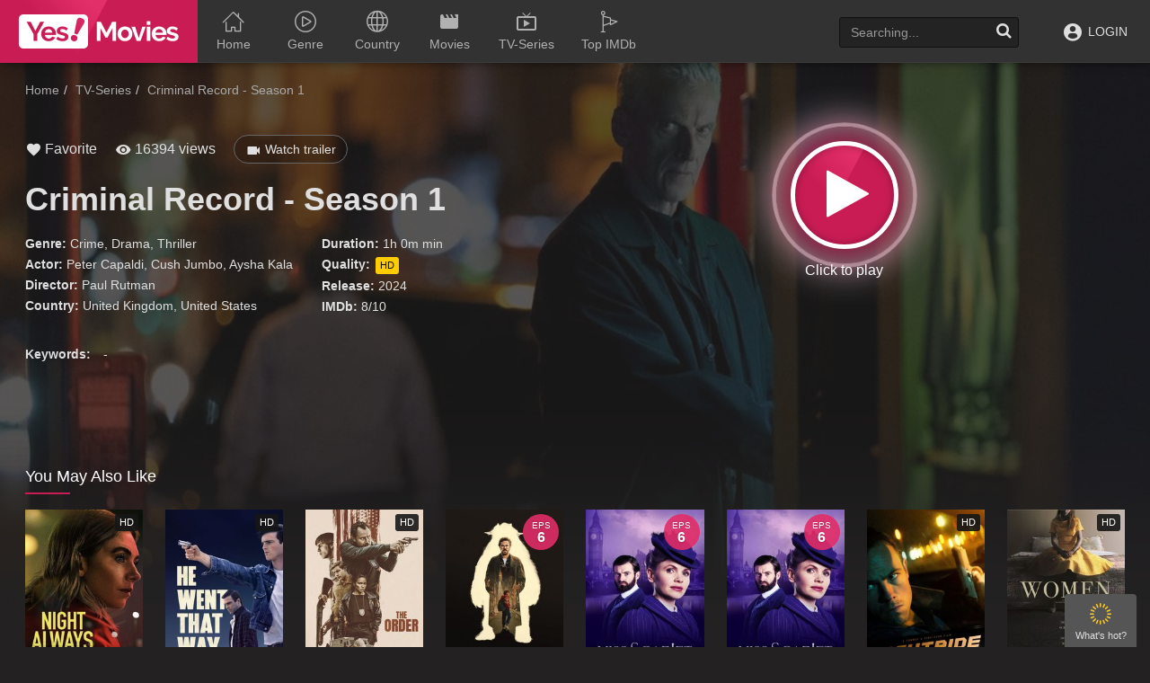

--- FILE ---
content_type: text/html
request_url: https://yesmoviez.to/movie/criminal-record-season-1-1630856394.html
body_size: 6557
content:
<!doctype html><html lang=en><head><meta charset=utf-8><meta content="IE=edge" http-equiv=X-UA-Compatible><meta content="width=device-width,initial-scale=1,minimum-scale=1,maximum-scale=1" name=viewport><meta content="always" name=referrer><title>Watch Latest Episode Criminal Record - Season 1 | YesMovies.to</title>
<meta name=description content><meta property="og:title" content="Watch Latest Episode Criminal Record - Season 1 | YesMovies.to"><meta property="og:description" content><meta property="og:image" content="https://img.cdno.my.id/c-max/w_1280/h_720/criminal-record-season-1-1630856394.jpg"><meta name=robots content="index,follow"><meta name=googlebot content="index,follow"><meta property="og:image:width" content="1280"><meta property="og:image:height" content="720"><meta property="og:site_name" content="YesMovies"><meta property="og:locale" content="en_US"><meta property="og:url" content="https://yesmoviez.to/movie/criminal-record-season-1-1630856394.html"><base href=https://yesmoviez.to/movie/criminal-record-season-1-1630856394.html><link rel=canonical href=https://yesmoviez.to/movie/criminal-record-season-1-1630856394.html><link rel=sitemap type=application/xml title=Sitemap href=https://yesmoviez.to/sitemap.xml><link href=/favicon.ico rel="shortcut icon" type=image/x-icon><link href=/css/bootstrap.min.css rel=stylesheet type=text/css><link href=/css/main.css rel=stylesheet type=text/css><link href=/css/all.min.css rel=stylesheet type=text/css><link href="https://fonts.googleapis.com/css?family=Montserrat:400,700" rel=stylesheet type=text/css><link href rel=preconnect><link href=https://img.cdno.my.id rel=preconnect><link href=https://moplay.org rel=preconnect><link href=https://fonts.googleapis.com rel=preconnect><link href=https://yesmoviez.to/yesmovies.xml rel=search title=Yesmovies type=application/opensearchdescription+xml><script>const imgURL="aHR0cHM6Ly9pbWcuY2Ruby5teS5pZA==",plyURL="aHR0cHM6Ly9jb211cmEueHl6",items=36390</script><script type=application/ld+json>{"@context":"https://schema.org","@type":"Organization","url":"https://yesmoviez.to","sameAs":["https://www.facebook.com/yesmovto","https://www.instagram.com/yesmovto/","https://twitter.com/yesmovto"],"name":"Yesmovies.to","logo":"/images/logo-m.png"}</script></head><body class=base id=body-search><div id=toggle-xsidebar><i class=icon-shining5></i><span>What's hot?</span></div><div id=xsidebar><div class=xside-content><div class="xsblock xc-feed"><div class=x-list-shadow></div><div class=sb-xtitle><i class="fa fa-clock-o mr5"></i>Schedule Today</div><div class=clearfix></div><div class="film-type-list xlist"></div></div><div class=xc-subs><div class=xc-subs-content><div class=sb-xtitle><i class="icon-notify mr5"></i>Subscribe</div><div class=clearfix></div><p class="desc text-left">Subscribe to the Yes!Movies mailing list to receive updates on movies, tv-series and news of top movies.</p><form id=subscribe-form><div class=ubc-input><i class=icon-email></i>
<input class=form-control id=subscribe-email name=email placeholder="Enter your email" type=email>
<span class="help-block error-message" id=error-subscribe></span>
<span class=help-block id=success-subscribe style=display:none>Thank you for subscribing!</span></div><button class="btn btn-block btn-success btn-approve" id=subscribe-submit onclick=subscribe() type=button>Subscribe</button><div class=clearfix></div></form><div class=cssload-center id=subscribe-loading style="display:none;background:0 0"><div class=cssload><span></span></div></div></div></div></div></div><div id=xmain><header><div class=container><div class=header-logo><a href=https://yesmoviez.to/yes.html id=logo title="Watch Movies Online Free - YesMovies.to">Watch Movies Online Free - YesMovies.to</a></div><div class=mobile-menu><i class="fa fa-reorder"></i></div><div class=mobile-search><i class="fa fa-search"></i></div><div id=menu><ul class=top-menu><li><a href=https://yesmoviez.to/ title=Home><i class=icon-house158></i><span class=li-text>Home</span></a></li><li><a href=# title=Genre><i class=icon-play111></i><span class=li-text>Genre</span></a><div class=sub-container style=display:none><ul class=sub-menu><li><a href=https://yesmoviez.to/genre/action.html title=Action>Action</a></li><li><a href=https://yesmoviez.to/genre/action-adventure.html title="Action & Adventure">Action & Adventure</a></li><li><a href=https://yesmoviez.to/genre/adventure.html title=Adventure>Adventure</a></li><li><a href=https://yesmoviez.to/genre/animation.html title=Animation>Animation</a></li><li><a href=https://yesmoviez.to/genre/biography.html title=Biography>Biography</a></li><li><a href=https://yesmoviez.to/genre/comedy.html title=Comedy>Comedy</a></li><li><a href=https://yesmoviez.to/genre/comedy.html title="Comedy ">Comedy</a></li><li><a href=https://yesmoviez.to/genre/costume.html title=Costume>Costume</a></li><li><a href=https://yesmoviez.to/genre/crime.html title=Crime>Crime</a></li><li><a href=https://yesmoviez.to/genre/documentary.html title=Documentary>Documentary</a></li><li><a href=https://yesmoviez.to/genre/drama.html title=Drama>Drama</a></li><li><a href=https://yesmoviez.to/genre/family.html title=Family>Family</a></li><li><a href=https://yesmoviez.to/genre/fantasy.html title=Fantasy>Fantasy</a></li><li><a href=https://yesmoviez.to/genre/film-noir.html title=Film-Noir>Film-Noir</a></li><li><a href=https://yesmoviez.to/genre/game-show.html title=Game-Show>Game-Show</a></li><li><a href=https://yesmoviez.to/genre/history.html title=History>History</a></li><li><a href=https://yesmoviez.to/genre/horror.html title=Horror>Horror</a></li><li><a href=https://yesmoviez.to/genre/jen-statsky.html title="Jen Statsky">Jen Statsky</a></li><li><a href=https://yesmoviez.to/genre/kungfu.html title=Kungfu>Kungfu</a></li><li><a href=https://yesmoviez.to/genre/music.html title=Music>Music</a></li><li><a href=https://yesmoviez.to/genre/musical.html title=Musical>Musical</a></li><li><a href=https://yesmoviez.to/genre/mystery.html title=Mystery>Mystery</a></li><li><a href=https://yesmoviez.to/genre/mythological.html title=Mythological>Mythological</a></li><li><a href=https://yesmoviez.to/genre/news.html title=News>News</a></li><li><a href=https://yesmoviez.to/genre/psychological.html title=Psychological>Psychological</a></li><li><a href=https://yesmoviez.to/genre/reality.html title=Reality>Reality</a></li><li><a href=https://yesmoviez.to/genre/reality-tv.html title=Reality-TV>Reality-TV</a></li><li><a href=https://yesmoviez.to/genre/romance.html title=Romance>Romance</a></li><li><a href=https://yesmoviez.to/genre/sci-fi.html title=Sci-Fi>Sci-Fi</a></li><li><a href=https://yesmoviez.to/genre/sci-fi-fantasy.html title="Sci-Fi & Fantasy">Sci-Fi & Fantasy</a></li><li><a href=https://yesmoviez.to/genre/science-fiction.html title="Science Fiction">Science Fiction</a></li><li><a href=https://yesmoviez.to/genre/short.html title=Short>Short</a></li><li><a href=https://yesmoviez.to/genre/sitcom.html title=Sitcom>Sitcom</a></li><li><a href=https://yesmoviez.to/genre/sport.html title=Sport>Sport</a></li><li><a href=https://yesmoviez.to/genre/talk-show.html title=Talk-Show>Talk-Show</a></li><li><a href=https://yesmoviez.to/genre/thriller.html title=Thriller>Thriller</a></li><li><a href=https://yesmoviez.to/genre/tv-movie.html title="TV Movie">TV Movie</a></li><li><a href=https://yesmoviez.to/genre/tv-show.html title="TV Show">TV Show</a></li><li><a href=https://yesmoviez.to/genre/vito-glazers.html title="Vito Glazers">Vito Glazers</a></li><li><a href=https://yesmoviez.to/genre/war.html title=War>War</a></li><li><a href=https://yesmoviez.to/genre/western.html title=Western>Western</a></li></ul><div class=clearfix></div></div></li><li><a href=# title=Country><i class=icon-earth208></i><span class=li-text>Country</span></a><div class=sub-container style=display:none><ul class=sub-menu><li><a href=https://yesmoviez.to/country/canada.html title=Canada>Canada</a></li><li><a href=https://yesmoviez.to/country/united-kingdom.html title="United Kingdom">United Kingdom</a></li><li><a href=https://yesmoviez.to/country/united-states.html title="United States">United States</a></li><li><a href=https://yesmoviez.to/country/france.html title=France>France</a></li><li><a href=https://yesmoviez.to/country/belgium.html title=Belgium>Belgium</a></li><li><a href=https://yesmoviez.to/country/japan.html title=Japan>Japan</a></li><li><a href=https://yesmoviez.to/country/australia.html title=Australia>Australia</a></li><li><a href=https://yesmoviez.to/country/argentina.html title=Argentina>Argentina</a></li><li><a href=https://yesmoviez.to/country/spain.html title=Spain>Spain</a></li><li><a href=https://yesmoviez.to/country/ireland.html title=Ireland>Ireland</a></li><li><a href=https://yesmoviez.to/country/netherlands.html title=Netherlands>Netherlands</a></li><li><a href=https://yesmoviez.to/country/hungary.html title=Hungary>Hungary</a></li><li><a href=https://yesmoviez.to/country/thailand.html title=Thailand>Thailand</a></li><li><a href=https://yesmoviez.to/country/south-korea.html title="South Korea">South Korea</a></li><li><a href=https://yesmoviez.to/country/northern-ireland.html title="Northern Ireland">Northern Ireland</a></li></ul><div class=clearfix></div></div></li><li><a href=https://yesmoviez.to/movie/filter/movies.html title=Movies><i class=icon-movie_creation></i><span class=li-text>Movies</span></a></li><li><a href=https://yesmoviez.to/movie/filter/series.html title=TV-Series><i class=icon-live_tv></i><span class=li-text>TV-Series</span></a></li><li><a href=https://yesmoviez.to/top-imdb/all.html title="Top IMDb"><i class=icon-golf32></i><span class=li-text>Top IMDb</span></a></li></ul><div class=clearfix></div></div><div id=top-user><div class="top-user-content guest"><a class=guest-login href=javascript:void(0) title=Login><i class=icon-profile27></i> LOGIN</a></div></div><div id=search><div class=search-content><input autocomplete=off class="form-control search-input" name=keyword placeholder=Searching... type=text><div id=token-search></div><a class=search-submit href=javascript:void(0) onclick=searchMovie() title=Search><i class="fa fa-search"></i></a><div class=search-suggest style=display:none></div></div></div><div class=clearfix></div></div></header><div class=header-pad></div><div class="page-detail type-tvseries" id=main data-mode=serie><div id=cover class=page-cover style=background-image:url(https://img.cdno.my.id/cover/w_1200/h_500/criminal-record-season-1-1630856394.jpg)></div><div class=container><div class=pad></div><div class="main-content main-detail"><div class=md-top><div id=bread><ol class=breadcrumb itemscope itemtype=https://schema.org/BreadcrumbList><li itemprop=itemListElement itemscope itemtype=https://schema.org/ListItem><a href=/ itemprop=item title=Home><span itemprop=name>Home</span></a>
<meta content="1" itemprop=position></li><li itemprop=itemListElement itemscope itemtype=https://schema.org/ListItem><a href=/movie/filter/series.html itemprop=item title=TV-Series><span itemprop=name>TV-Series</span></a>
<meta content="2" itemprop=position></li><li class=active itemprop=itemListElement itemscope itemtype=https://schema.org/ListItem><a href=# itemprop=item title="Criminal Record - Season 1"><span itemprop=name>Criminal Record - Season 1</span></a>
<meta content="3" itemprop=position></li></ol></div><div id=player-area class=collapse><div class=pa-main><div id=media-player class="cssload-2x cssload-center" style=height:500px;background:#000><div class=cssload><span></span></div></div><div id=content-embed class="cssload-2x cssload-center" style=display:none><div id=embed-loading class=cssload><span></span></div><iframe id=iframe-embed width=100% height=500 scrolling=no frameborder=0 src allowfullscreen webkitallowfullscreen=true mozallowfullscreen=true></iframe></div><div id=bar-player><a class="btn bp-btn-light"><i class="fa fa-lightbulb-o"></i> <span></span></a>
<a id=favorite data-movie=1630856394 data-act=added class="btn bp-btn-like" href=javascript:void(0) title="Add to favorite"><i class=icon-favorite></i> Favorite
</a><a class="btn bp-btn-auto"><i class="fa fa-step-forward"></i>
<span>Auto next: </span></a><a class="btn bp-btn-report" style=color:#fff000;float:right><i class="fa fa-warning"></i> Report</a><div class=clearfix></div></div></div><div class=pa-server><div class=pas-header><div class=pash-title><i>Playing on: </i><span id=tsrv class="playing-on label label-pink"></span></div><div class=pash-choose><div class=btn-group><button type=button class="btn dropdown-toggle" data-toggle=dropdown aria-haspopup=true aria-expanded=false> List Server <span class=caret></span></button><ul class=dropdown-menu id=servers-list><li id=sv-1 data-id=1 class="server-item embed"><a title="Server 1" href=javascript:void(0)>Server 1</a></li><li id=sv-2 data-id=2 class="server-item embed"><a title="Server 2" href=javascript:void(0)>Server 2</a></li><li id=sv-5 data-id=5 class="server-item embed"><a title="Server 3" href=javascript:void(0)>Server 3</a></li></ul></div></div></div><div class=pas-list><ul id=episodes-sv-1 class=server-list-item><li class=ep-item data-index=0 data-server=1 data-id=8 id=ep-8><a href=javascript:void(0) title="Episode 8"><i class=icon-play_arrow></i>Episode 8</a></li><li class=ep-item data-index=1 data-server=1 data-id=7 id=ep-7><a href=javascript:void(0) title="Episode 7"><i class=icon-play_arrow></i>Episode 7</a></li><li class=ep-item data-index=2 data-server=1 data-id=6 id=ep-6><a href=javascript:void(0) title="Episode 6"><i class=icon-play_arrow></i>Episode 6</a></li><li class=ep-item data-index=3 data-server=1 data-id=5 id=ep-5><a href=javascript:void(0) title="Episode 5"><i class=icon-play_arrow></i>Episode 5</a></li><li class=ep-item data-index=4 data-server=1 data-id=4 id=ep-4><a href=javascript:void(0) title="Episode 4"><i class=icon-play_arrow></i>Episode 4</a></li><li class=ep-item data-index=5 data-server=1 data-id=3 id=ep-3><a href=javascript:void(0) title="Episode 3"><i class=icon-play_arrow></i>Episode 3</a></li><li class=ep-item data-index=6 data-server=1 data-id=2 id=ep-2><a href=javascript:void(0) title="Episode 2"><i class=icon-play_arrow></i>Episode 2</a></li><li class=ep-item data-index=7 data-server=1 data-id=1 id=ep-1><a href=javascript:void(0) title="Episode 1"><i class=icon-play_arrow></i>Episode 1</a></li></ul><ul id=episodes-sv-2 class=server-list-item><li class=ep-item data-index=0 data-server=2 data-id=8 id=ep-8><a href=javascript:void(0) title="Episode 8"><i class=icon-play_arrow></i>Episode 8</a></li><li class=ep-item data-index=1 data-server=2 data-id=7 id=ep-7><a href=javascript:void(0) title="Episode 7"><i class=icon-play_arrow></i>Episode 7</a></li><li class=ep-item data-index=2 data-server=2 data-id=6 id=ep-6><a href=javascript:void(0) title="Episode 6"><i class=icon-play_arrow></i>Episode 6</a></li><li class=ep-item data-index=3 data-server=2 data-id=5 id=ep-5><a href=javascript:void(0) title="Episode 5"><i class=icon-play_arrow></i>Episode 5</a></li><li class=ep-item data-index=4 data-server=2 data-id=4 id=ep-4><a href=javascript:void(0) title="Episode 4"><i class=icon-play_arrow></i>Episode 4</a></li><li class=ep-item data-index=5 data-server=2 data-id=3 id=ep-3><a href=javascript:void(0) title="Episode 3"><i class=icon-play_arrow></i>Episode 3</a></li><li class=ep-item data-index=6 data-server=2 data-id=2 id=ep-2><a href=javascript:void(0) title="Episode 2"><i class=icon-play_arrow></i>Episode 2</a></li><li class=ep-item data-index=7 data-server=2 data-id=1 id=ep-1><a href=javascript:void(0) title="Episode 1"><i class=icon-play_arrow></i>Episode 1</a></li></ul><ul id=episodes-sv-5 class=server-list-item><li class=ep-item data-index=0 data-server=5 data-id=8 id=ep-8><a href=javascript:void(0) title="Episode 8"><i class=icon-play_arrow></i>Episode 8</a></li><li class=ep-item data-index=1 data-server=5 data-id=7 id=ep-7><a href=javascript:void(0) title="Episode 7"><i class=icon-play_arrow></i>Episode 7</a></li><li class=ep-item data-index=2 data-server=5 data-id=6 id=ep-6><a href=javascript:void(0) title="Episode 6"><i class=icon-play_arrow></i>Episode 6</a></li><li class=ep-item data-index=3 data-server=5 data-id=5 id=ep-5><a href=javascript:void(0) title="Episode 5"><i class=icon-play_arrow></i>Episode 5</a></li><li class=ep-item data-index=4 data-server=5 data-id=4 id=ep-4><a href=javascript:void(0) title="Episode 4"><i class=icon-play_arrow></i>Episode 4</a></li><li class=ep-item data-index=5 data-server=5 data-id=3 id=ep-3><a href=javascript:void(0) title="Episode 3"><i class=icon-play_arrow></i>Episode 3</a></li><li class=ep-item data-index=6 data-server=5 data-id=2 id=ep-2><a href=javascript:void(0) title="Episode 2"><i class=icon-play_arrow></i>Episode 2</a></li><li class=ep-item data-index=7 data-server=5 data-id=1 id=ep-1><a href=javascript:void(0) title="Episode 1"><i class=icon-play_arrow></i>Episode 1</a></li></ul></div></div><div class=clearfix></div></div><div id=mv-info><div class=mvi-content><div id=btnp class=btn-watch-area><div class=bwa-content><div class=loader></div><a class=bwac-btn data-toggle=collapse href=#player-area title="Click to play"><i class="fa fa-play"></i></a></div></div><div class=mvic-desc><div class=mvic-stats><div class=block-fav id=btn-favorite><a class=btn-favorite data-act=added data-movie=1630856394 href=javascript:void(0) id=favorites title="Add to favorite"><i class=icon-favorite></i> Favorite</a></div><div class=block-view><i class=icon-remove_red_eye></i> 16394 views</div><div class=block-trailer><a data-target=#pop-trailer data-toggle=modal><i class=icon-videocam></i> Watch trailer</a></div></div><div class=detail-mod><div class=dm-thumb><img alt="Criminal Record - Season 1" src=https://img.cdno.my.id/thumb/w_200/h_300/criminal-record-season-1-1630856394.jpg title="Criminal Record - Season 1"></div><h1>Criminal Record - Season 1</h1><div class=mv-rating></div><div class=mobile-btn><a class=mod-btn data-target=#pop-trailer data-toggle=modal>Trailer</a>
<a class="mod-btn mod-btn-watch" href=javascript:void(0) title="Watch Criminal Record - Season 1"><i class="fa fa-play mr5"></i> Watch movie</a></div><div class=mobile-view><i class=icon-remove_red_eye></i> 9,412 views</div></div><div class=desc></div><div class=mvic-info><div class=mvici-left><p><strong>Genre:</strong>
<a href=https://yesmoviez.to/genre/crime.html title=Crime>Crime</a>, <a href=https://yesmoviez.to/genre/drama.html title=Drama>Drama</a>, <a href=https://yesmoviez.to/genre/thriller.html title=Thriller>Thriller</a></p><p><strong>Actor:</strong>
<a href=https://yesmoviez.to/actor/peter-capaldi.html title="Peter Capaldi">Peter Capaldi</a>, <a href=https://yesmoviez.to/actor/cush-jumbo.html title="Cush Jumbo">Cush Jumbo</a>, <a href=https://yesmoviez.to/actor/aysha-kala.html title="Aysha Kala">Aysha Kala</a></p><p><strong>Director:</strong>
Paul Rutman</p><p><strong>Country:</strong>
<a href=https://yesmoviez.to/country/united-kingdom.html title="United Kingdom">United Kingdom</a>, <a href=https://yesmoviez.to/country/united-states.html title="United States">United States</a></p></div><div class=mvici-right><p><strong>Duration:</strong> 1h 0m min</p><p><strong>Quality:</strong> <span class=quality>HD</span></p><p><strong>Release:</strong> <a href=https://yesmoviez.to/release/2024.html>2024</a></p><p><strong>IMDb:</strong> 8/10</p></div><div class=clearfix></div></div><div class=clearfix></div><div id=mv-keywords><strong class=mr10>Keywords:</strong>
-</div></div><div class=clearfix></div></div></div></div><div class="movies-list-wrap mlw-related"><div class="ml-title ml-title-page"><span>You May Also Like</span></div><div class="movies-list movies-list-full" id=movies-related><div class=ml-item><a class=ml-mask href=https://yesmoviez.to/movie/night-always-comes-1630859596.html title="Night Always Comes"><span class=mli-quality>HD</span>
<img alt="Night Always Comes" class="thumb mli-thumb lazy" data-original=https://img.cdno.my.id/thumb/w_200/h_300/night-always-comes-1630859596.jpg title="Night Always Comes"><div class=mli-info><h2>Night Always Comes</h2></div></a></div><div class=ml-item><a class=ml-mask href=https://yesmoviez.to/movie/he-went-that-way-1630858537.html title="He Went That Way"><span class=mli-quality>HD</span>
<img alt="He Went That Way" class="thumb mli-thumb lazy" data-original=https://img.cdno.my.id/thumb/w_200/h_300/he-went-that-way-1630858537.jpg title="He Went That Way"><div class=mli-info><h2>He Went That Way</h2></div></a></div><div class=ml-item><a class=ml-mask href=https://yesmoviez.to/movie/the-order-1630858158.html title="The Order"><span class=mli-quality>HD</span>
<img alt="The Order" class="thumb mli-thumb lazy" data-original=https://img.cdno.my.id/thumb/w_200/h_300/the-order-1630858158.jpg title="The Order"><div class=mli-info><h2>The Order</h2></div></a></div><div class=ml-item><a class=ml-mask href=https://yesmoviez.to/movie/eric-season-1-1630857095.html title="Eric - Season 1"><span class=mli-eps>Eps<i>6</i></span>
<img alt="Eric - Season 1" class="thumb mli-thumb lazy" data-original=https://img.cdno.my.id/thumb/w_200/h_300/eric-season-1-1630857095.jpg title="Eric - Season 1"><div class=mli-info><h2>Eric - Season 1</h2></div></a></div><div class=ml-item><a class=ml-mask href=https://yesmoviez.to/movie/miss-scarlet-and-the-duke-season-4-1630856765.html title="Miss Scarlet and the Duke - Season 4"><span class=mli-eps>Eps<i>6</i></span>
<img alt="Miss Scarlet and the Duke - Season 4" class="thumb mli-thumb lazy" data-original=https://img.cdno.my.id/thumb/w_200/h_300/miss-scarlet-and-the-duke-season-4-1630856765.jpg title="Miss Scarlet and the Duke - Season 4"><div class=mli-info><h2>Miss Scarlet and the Duke - Season 4</h2></div></a></div><div class=ml-item><a class=ml-mask href=https://yesmoviez.to/movie/miss-scarlet-the-duke-season-4-1630856434.html title="Miss Scarlet & the Duke - Season 4"><span class=mli-eps>Eps<i>6</i></span>
<img alt="Miss Scarlet & the Duke - Season 4" class="thumb mli-thumb lazy" data-original=https://img.cdno.my.id/thumb/w_200/h_300/miss-scarlet-the-duke-season-4-1630856434.jpg title="Miss Scarlet & the Duke - Season 4"><div class=mli-info><h2>Miss Scarlet & the Duke - Season 4</h2></div></a></div><div class=ml-item><a class=ml-mask href=https://yesmoviez.to/movie/nightride-1630852984.html title=Nightride><span class=mli-quality>HD</span>
<img alt=Nightride class="thumb mli-thumb lazy" data-original=https://img.cdno.my.id/thumb/w_200/h_300/nightride-1630852984.jpg title=Nightride><div class=mli-info><h2>Nightride</h2></div></a></div><div class=ml-item><a class=ml-mask href=https://yesmoviez.to/movie/women-12101146.html title=Women><span class=mli-quality>HD</span>
<img alt=Women class="thumb mli-thumb lazy" data-original=https://img.cdno.my.id/thumb/w_200/h_300/women-12101146.jpg title=Women><div class=mli-info><h2>Women</h2></div></a></div><div class=ml-item><a class=ml-mask href=https://yesmoviez.to/movie/promising-young-woman-101984.html title="Promising Young Woman"><span class=mli-quality>HD</span>
<img alt="Promising Young Woman" class="thumb mli-thumb lazy" data-original=https://img.cdno.my.id/thumb/w_200/h_300/promising-young-woman-101984.jpg title="Promising Young Woman"><div class=mli-info><h2>Promising Young Woman</h2></div></a></div><div class=ml-item><a class=ml-mask href=https://yesmoviez.to/movie/tin-star-season-2-27815.html title="Tin Star - Season 2"><span class=mli-eps>Eps<i>9</i></span>
<img alt="Tin Star - Season 2" class="thumb mli-thumb lazy" data-original=https://img.cdno.my.id/thumb/w_200/h_300/tin-star-season-2-27815.jpg title="Tin Star - Season 2"><div class=mli-info><h2>Tin Star - Season 2</h2></div></a></div><div class=ml-item><a class=ml-mask href=https://yesmoviez.to/movie/furthest-witness-26199.html title="Furthest Witness"><span class=mli-quality>HD</span>
<img alt="Furthest Witness" class="thumb mli-thumb lazy" data-original=https://img.cdno.my.id/thumb/w_200/h_300/furthest-witness-26199.jpg title="Furthest Witness"><div class=mli-info><h2>Furthest Witness</h2></div></a></div><div class=ml-item><a class=ml-mask href=https://yesmoviez.to/movie/terminal-24859.html title=Terminal><span class=mli-quality>HD</span>
<img alt=Terminal class="thumb mli-thumb lazy" data-original=https://img.cdno.my.id/thumb/w_200/h_300/terminal-24859.jpg title=Terminal><div class=mli-info><h2>Terminal</h2></div></a></div><div class=ml-item><a class=ml-mask href=https://yesmoviez.to/movie/mcmafia-season-1-23207.html title="McMafia - Season 1"><span class=mli-eps>Eps<i>8</i></span>
<img alt="McMafia - Season 1" class="thumb mli-thumb lazy" data-original=https://img.cdno.my.id/thumb/w_200/h_300/mcmafia-season-1-23207.jpg title="McMafia - Season 1"><div class=mli-info><h2>McMafia - Season 1</h2></div></a></div><div class=ml-item><a class=ml-mask href=https://yesmoviez.to/movie/five-corners-14267.html title="Five Corners"><span class=mli-quality>HD</span>
<img alt="Five Corners" class="thumb mli-thumb lazy" data-original=https://img.cdno.my.id/thumb/w_200/h_300/five-corners-14267.jpg title="Five Corners"><div class=mli-info><h2>Five Corners</h2></div></a></div><div class=ml-item><a class=ml-mask href=https://yesmoviez.to/movie/straw-dogs-8356.html title="Straw Dogs"><span class=mli-quality>HD</span>
<img alt="Straw Dogs" class="thumb mli-thumb lazy" data-original=https://img.cdno.my.id/thumb/w_200/h_300/straw-dogs-8356.jpg title="Straw Dogs"><div class=mli-info><h2>Straw Dogs</h2></div></a></div><div class=ml-item><a class=ml-mask href=https://yesmoviez.to/movie/the-life-of-david-gale-6075.html title="The Life of David Gale"><span class=mli-quality>HD</span>
<img alt="The Life of David Gale" class="thumb mli-thumb lazy" data-original=https://img.cdno.my.id/thumb/w_200/h_300/the-life-of-david-gale-6075.jpg title="The Life of David Gale"><div class=mli-info><h2>The Life of David Gale</h2></div></a></div></div></div></div></div></div><div aria-hidden=true aria-labelledby=myModalLabel class="modal fade modal-cuz modal-trailer" id=pop-trailer role=dialog tabindex=-1><div class=modal-dialog><div class=modal-content><div class=modal-header><button aria-label=Close class=close data-dismiss=modal type=button><i class="fa fa-close"></i></button><h4 class=modal-title id=myModalLabel>Trailer: Criminal Record - Season 1</h4></div><div class=modal-body><div class=modal-body-trailer><iframe allowfullscreen frameborder=0 height=315 id=iframe-trailer src width=100%></iframe></div></div></div></div></div><footer><div id=footer><div class=container><div class=row><div class="col-sm-1 footer-block1"></div><div class="col-sm-2 footer-block footer-block2"><p><a href=https://yesmoviez.to/genre/action.html title=Action>Action</a></p><p><a href=https://yesmoviez.to/genre/adventure.html title=Adventure>Adventure</a></p><p><a href=https://yesmoviez.to/genre/animation.html title=Animation>Animation</a></p><p><a href=https://yesmoviez.to/genre/biography.html title=Biography>Biography</a></p><p><a href=https://yesmoviez.to/genre/comedy.html title=Comedy>Comedy</a></p><p><a href=https://yesmoviez.to/genre/costume.html title=Costume>Costume</a></p><p><a href=https://yesmoviez.to/genre/crime.html title=Crime>Crime</a></p></div><div class="col-sm-2 footer-block footer-block3"><p><a href=https://yesmoviez.to/genre/documentary.html title=Documentary>Documentary</a></p><p><a href=https://yesmoviez.to/genre/drama.html title=Drama>Drama</a></p><p><a href=https://yesmoviez.to/genre/family.html title=Family>Family</a></p><p><a href=https://yesmoviez.to/genre/fantasy.html title=Fantasy>Fantasy</a></p><p><a href=https://yesmoviez.to/genre/history.html title=History>History</a></p><p><a href=https://yesmoviez.to/genre/horror.html title=Horror>Horror</a></p><p><a href=https://yesmoviez.to/genre/kungfu.html title=Kungfu>Kungfu</a></p></div><div class="col-sm-2 footer-block footer-block4"><p><a href=https://yesmoviez.to/genre/musical.html title=Musical>Musical</a></p><p><a href=https://yesmoviez.to/genre/mystery.html title=Mystery>Mystery</a></p><p><a href=https://yesmoviez.to/genre/mythological.html title=Mythological>Mythological</a></p><p><a href=https://yesmoviez.to/genre/psychological.html title=Psychological>Psychological</a></p><p><a href=https://yesmoviez.to/genre/romance.html title=Romance>Romance</a></p><p><a href=https://yesmoviez.to/genre/sci-fi.html title=Sci-Fi>Sci-Fi</a></p><p><a href=https://yesmoviez.to/genre/sitcom.html title=Sitcom>Sitcom</a></p></div><div class="col-sm-2 footer-block footer-block5"><p><a href=https://yesmoviez.to/genre/sport.html title=Sport>Sport</a></p><p><a href=https://yesmoviez.to/genre/thriller.html title=Thriller>Thriller</a></p><p><a href=https://yesmoviez.to/genre/tv-show.html title=TV-Show>TV-Show</a></p><p><a href=https://yesmoviez.to/genre/war.html title=War>War</a></p><p><a href=https://yesmoviez.to/country/united-states.html title="United States">United States</a></p><p><a href=https://yesmoviez.to/country/korea.html title=Korea>Korea</a></p><p><a href=https://yesmoviez.to/country/japan.html title=Japan>Japan</a></p></div><div class="col-sm-2 footer-block footer-block6"><p><a href=https://yesmoviez.to/country/hongkong.html title=HongKong>HongKong</a></p><p><a href=https://yesmoviez.to/country/france.html title=France>France</a></p><p><a href=https://yesmoviez.to/country/asia.html title=Asia>Asia</a></p><p><a href=https://yesmoviez.to/country/thailand.html title=Thailand>Thailand</a></p><p><a href=https://yesmoviez.to/country/united-kingdom.html title="United Kingdom">United Kingdom</a></p><p><a href=https://yesmoviez.to/country/india.html title=India>India</a></p><p><a href=https://yesmoviez.to/country/international.html title=International>International</a></p></div><div class="col-sm-1 footer-block7"></div><div class=clearfix></div></div><div id=copyright><p><img alt=yesmovies.to class=mv-ft-logo src=/images/logo-footer.png></p><p>Copyright © 2022 <a href=https://yesmoviez.to/ title=Yesmovies>Yesmovies</a>. All rights reserved.</p><p style=font-size:11px;line-height:14px>Disclaimer: This site does not store any files on its server.
All contents are provided by non-affiliated third parties.</p></div><div id=footer-social><a class="fs-icon fs-facebook" href=#><i class="fa fa-facebook"></i></a> <a class="fs-icon fs-twitter" href=#><i class="fa fa-twitter"></i></a> <a class="fs-icon fs-google" href=#><i class="fa fa-google-plus"></i></a></div><div id=footer-menu><a href=https://yesmoviez.to/terms.html title="Privacy Policy">Terms & Privacy
Policy</a> <a href=https://yesmoviez.to/dmca.html title=DMCA>DMCA</a></div></div></div></footer></div><div class=clearfix></div><script src=/js/jquery-1.9.1.min.js type=text/javascript></script><script src=/js/js.cookie.min.js type=text/javascript></script><script src=/js/base64.min.js type=text/javascript></script><script src=/js/bootstrap.min.js type=text/javascript></script><script src=/js/jquery.lazyload.js type=text/javascript></script><script src=/js/jquery.hover-intent.js type=text/javascript></script><script src=/js/jquery.qtip.min.js type=text/javascript></script><script src=/js/perfect-scrollbar.jquery.min.js type=text/javascript></script><script src=/js/detectmobilebrowser.js type=text/javascript></script><script src=/js/slide.min.js type=text/javascript></script><script src=/js/main.js type=text/javascript></script><script type=text/javascript src=https://ssl.p.jwpcdn.com/player/v/8.7.6/jwplayer.js></script><script type=text/javascript src=/js/player.js></script><script type=text/javascript>$(document).ready(function(){$("img.lazy").lazyload({effect:"fadeIn"})})</script><script data-cfasync=false src="//d1e28xq8vu3baf.cloudfront.net/?vqxed=762059"></script><script defer src="https://static.cloudflareinsights.com/beacon.min.js/vcd15cbe7772f49c399c6a5babf22c1241717689176015" integrity="sha512-ZpsOmlRQV6y907TI0dKBHq9Md29nnaEIPlkf84rnaERnq6zvWvPUqr2ft8M1aS28oN72PdrCzSjY4U6VaAw1EQ==" data-cf-beacon='{"version":"2024.11.0","token":"140351e2bd1d46fca96b29e92954d65a","r":1,"server_timing":{"name":{"cfCacheStatus":true,"cfEdge":true,"cfExtPri":true,"cfL4":true,"cfOrigin":true,"cfSpeedBrain":true},"location_startswith":null}}' crossorigin="anonymous"></script>
</body></html>

--- FILE ---
content_type: text/css
request_url: https://yesmoviez.to/css/main.css
body_size: 27939
content:
html{ margin: 0; padding: 0; position: relative;}
body {background: #232122;font-size: 14px; font-weight: normal; color: #dfdfdf;margin: 0px;padding: 0px; -webkit-text-size-adjust: none; position: relative;}
h1, h2, h3, h4, h5, h6{ font-weight: bold;}
a {color: #dfdfdf; text-decoration:none !important; outline:none; -moz-outline: none; }
a:hover {color: #fff; text-decoration: none; }
a:focus, a:hover{ color: #fff;}
a:active, a:focus{outline:none;}
.mt5 {margin-top: 5px !important; }
.mt10 {margin-top: 10px !important; }
.mt20 {margin-top: 20px !important; }
.mb10{ margin-bottom: 10px !important; }
.mb5 {margin-bottom: 5px; }
.mr5{ margin-right: 5px; }
.mr10{ margin-right: 10px; }
.mr20{ margin-right: 20px; }
.ml10{ margin-left: 10px !important;}
.ml5{ margin-left: 5px;}
.dlb{ display: block; }
.dib{ display: inline-block; }
.fll{ float: left; }
.flr{ float: right; }
.color-one{ color: #aaa;}
input[type=text],input[type=password],input[type=email]{ background: #444; border: #111; color: #eee}
input[type=text]:focus,input[type=password]:focus,input[type=email]:focus{ box-shadow: 0 0 3px rgba(255,255,255,0.2); background: #555; color: #eee;}
.form-control{ background: #555; color: #eee; border: none;}
.form-control[disabled], .form-control[readonly], fieldset[disabled] .form-control{ background-color: #666;}
.btn-block{ border-radius: 3px;}
.btn-success{ background: #c91c55 !important; border: none;}
.btn-success:hover, .btn-success:active, .btn-success:focus{ background: #e02d68 !important;}
.btn-default{ background: #444 !important; color: #fff !important; border: none;}
.btn-default:hover,.btn-default:active, .btn-default:focus{ background: #4a4a4a !important; }
.btn-primary{ background: #3598DB; border: none;}
.btn-primary:hover,.btn-primary:active,.btn-primary:focus { background: #2D94D9;}
.btn-danger{ background: #DF091E; border: none; border-bottom: 3px solid #CC091C !important;}
.btn-danger:hover,.btn-danger:active,.btn-danger:focus { background: #D9091E;}
.btn-login{ height: 34px; line-height: 32px; padding: 0 15px;}
.btn-facebook, .btn-google, .btn-twitter, .btn-mail{ background: #176BCE !important; color: #fff !important; border: none; opacity: 1}
.btn-google{ background: #DD4337 !important;}
.btn-twitter{ background: #57AAEE !important;}
.btn-mail{ background: #86ABB4 !important;}
.btn-facebook:hover, .btn-google:hover, .btn-twitter:hover{ opacity: 0.9;}
.thumb{background-position: 50% 25%; background-size: cover; display: inline-block;}
.cluetip-inner .btn-danger{ background: #ccc !important; border: none; border-bottom: 3px solid #c0c0c0 !important;}
.container{ width: 100% !important;}
body #xmain{ padding-right: 350px !important; position: relative; transition: all 0.3s ease 0s; -webkit-transition: all 0.3s ease 0s;}
#toggle-xsidebar{ display: none; text-align: center; cursor: pointer;}
#toggle-xsidebar i{ color: #FC3; font-size: 24px;}
#xsidebar{ position: fixed; top: 0; right: 0; bottom: 0; width: 350px; background: #1d1b1c; border-left: 1px solid #151515; z-index: 3;}
#xsidebar:before{ content: ""; width: 1px; height: 100%; position: absolute; left: 0px; top: 0; background: #333;}
#xsidebar .xsblock{ padding: 20px; border-bottom: 1px solid #3a3a3a; position: relative; margin-left: 1px;}
#xsidebar .xsblock:before{ content: ""; width: 100%; height: 1px; background: #111; position: absolute; bottom: 0px; left: 0;}
.header-pad{ height: 70px;}
#top-news{ display: block; padding: 20px 0 20px;}
#top-news .top-news-title{ background: rgba(255,255,255,0.1); color: #eee; font-size: 12px; padding: 5px 10px; display: inline-block; border-radius: 3px; border-right: 2px solid #c91c55; border-left: 2px solid #c91c55; margin-bottom: 15px;}
#top-news  .top-news-wrap{ margin:0 -1%;}
#top-news .tnw-item{ float: left; display: inline-block; width: 14.66%; margin: 0 1%; color: #aaa; font-size: 12px;}
#top-news .tnw-item .tnw-thumb{ width: 100%; padding-bottom: 50%; background-size: cover; background-position: 50% 25%; display: inline-block;}
#top-news .tnw-item .tnw-title{ margin: 5px 0 8px; font-size: 14px; font-weight: normal; max-height: 32px; overflow: hidden; display: block;}
/* xsidebar */
#xsidebar .xside-content{ padding-top: 70px;}
.xc-via-social .btn{ border-bottom: none !important; background: #227FCF; padding: 10px 15px 12px; font-size: 14px; position: relative;}
.xc-via-social .btn i{ position: absolute; top: 10px; left: 15px; font-size: 20px;}
/* film type list */
.film-type-list{ display: block;}
.film-type-list .ftl-item{ display: block; padding: 12px 20px;}
.film-type-list .ftl-item:hover{ background: rgba(255,255,255,.05);}
.film-type-list .ftl-item:hover a{ color: #fff;}
.film-type-list .ftl-item .ftl-thumb{ width: 90px; max-height: 120px; overflow: hidden; float: left;}
.film-type-list .ftl-item .ftl-thumb img{ width: 100%; height: auto;}
.film-type-list .ftl-item .info{ padding-left: 105px;}
.film-type-list .ftl-item .info .ftli-title{ font-size: 15px; font-weight: 400; margin-top: 0; margin-bottom: 8px;}
.film-type-list .ftl-item .info .desc{ font-size: 12px; line-height: 1.3em !important; color: #aaa; font-weight: 300;}
.film-type-list .ftl-item .info .desc a.more{ color: #e02d68;}
.xlist .ftl-item .ftl-thumb{ width: 60px; max-height: 75px; float: right;}
.xlist .ftl-item .info{ padding-right: 70px; padding-left: 0;}
.xlist .ftl-item .info .btn-success{ text-overflow: ellipsis; white-space: nowrap; overflow: hidden; max-width: 200px;}
.sb-xtitle{ font-size: 18px; color: #fff; font-weight: 500; display: block; margin-bottom: 10px;}
.xc-feed{ position: relative; overflow: hidden;}
.xc-feed .xcf-tabs{ margin-bottom: 0px; margin-top: -20px; position: relative}
.xc-feed .xcf-tabs:before{ content: ""; width: 1px; height: 20px; background: #444; position: absolute; top: 10px; left: 50%;}
.xc-feed .xcf-tabs .nav-tabs{ border-bottom: 2px solid #333;}
.xc-feed .xcf-tabs .nav-tabs > li{ width: 50%; text-align: center; padding: 0 10px; margin-bottom: -2px !important;}
.xc-feed .xcf-tabs .nav-tabs > li a{ border: none; border-bottom: 2px solid rgba(0,0,0,0); background: none !important;}
.xc-feed .xcf-tabs .nav-tabs > li.active a{ color: #ccc; border: none; border-bottom: 2px solid #e02d68}
.xc-subs{ padding: 20px; color: #888}
.xc-subs .xcs-icon{ font-size: 80px; color: #555;}
.xc-subs .desc{ font-size: 13px; font-weight: 300; margin-bottom: 15px;}
.xc-subs .ubc-input{ float: left; width: 68%; margin-right: 4%; position: relative;}
.xc-subs .ubc-input .form-control{ height: 32px; padding-left: 50px; border: none; background: #3c3c3c; font-size: 12px;}
.xc-subs .ubc-input .form-control:focus{ background: #444;}
.xc-subs .ubc-input i{ position: absolute; top: 6px; left: 10px; font-size: 20px; color: #888}
.xc-subs form .btn{ width: 28%; float: right;}

.xlist{ overflow: hidden; margin-bottom: -20px; margin-left: -20px; margin-right: -20px; position: relative; height: 590px;}
.xlist .x-list-shadow{ width: 140%; height: 30px; position: absolute; bottom: -30px; left: -20%; right:-20%; z-index: 3; box-shadow: 0 0 70px 20px rgba(0,0,0,1);}
/* layout */
header{ background: #323232; height: 70px; width: 100%; display: table; box-shadow: 0 0 10px rgba(0, 0, 0, 0.5); position: fixed; top: 0; left: 0; z-index: 99;}
header:before{ content: ""; width: 100%; height: 1px; background: #3c3c3c; position: absolute; bottom: 0; left: 0;}
header .header-logo{ float: left; height: 100%; display: inline-block; background: #c91c55 url(../images/logo-shadow.png) top center no-repeat; text-align: center; position: relative; z-index: 2; font-size: 0; margin: 0;}
header .container{ width: 100% !important; margin: 0; padding: 0;}
#logo{ background-image: url(../images/logo.png); background-position: 50% 25%; background-size: cover; height: 38px; width: 180px; margin: 16px 20px; display: inline-block;}
#menu{ float: left;}
#menu ul.top-menu{ list-style: none; padding: 0; margin: 0; display: block;}
#menu ul.top-menu li{ display: inline-block; float: left; margin:0; position: relative}
#menu ul.top-menu li a{ height: 70px; margin: 0;  padding: 12px 15px; text-align: center; font-size: 14px; font-weight: 400; color: #b1b1b1; display: inline-block; border-left: none; position: relative; min-width: 100px;}
#menu ul.top-menu li a [class^="icon-"]{ font-size: 24px; margin-bottom: 5px;}
#menu ul.top-menu li a span.li-text{ display: block; text-align: center;}
#menu ul.top-menu li:hover a{color: #fff;}
#menu .sub-container{ position: absolute; top: 70px; left: 0px; width: 500px; background: rgba(33,33,33,0.9); border: none; z-index: 5; box-shadow: 0 0 3px rgba(0,0,0,0.1)}
#menu .sub-container ul.sub-menu{ padding: 10px; overflow: hidden;}
#menu .sub-container ul.sub-menu li{ width: 30%; float: left; margin: 0 1.65%;}
#menu .sub-container ul.sub-menu li a{ height: 30px; line-height: 30px; font-family: Arial, Helvetica, sans-serif; font-size: 14px; padding: 0 10px; display: block; border-bottom: none !important; border: none; min-width: inherit; text-align: left;}
#menu .sub-container ul.sub-menu li a:before{ display: none;}
#menu .sub-container ul.sub-menu li:hover a{ background: #c91c55; color: #fff !important;}
#menu ul.top-menu li:hover .sub-container ul.sub-menu li a{ color: #ccc;}
#search{ float: right; width:295px; margin-top: 19px; position: relative;}
#search input.search-input{ padding-right: 50px; background: #232323; border: 1px solid #111; border-radius: 3px;}
#search .search-submit{ display: inline-block; font-size: 18px; position: absolute; top: 0; right: 0; height: 34px; width: 34px; text-align: center;}
#search .search-submit i{ line-height: 30px;}
#top-user{ float: right; height: 70px; padding: 15px 25px; margin-left: 25px; position: relative; z-index: 2}
#top-user .top-user-content.guest{ margin-top: 10px;}
#top-user .top-user-content.guest i{ font-size: 20px; vertical-align: sub; margin-right: 3px;}
#main{ position: relative; min-height: 700px;}
.page-category .pad{ height: 20px !important;}
.top-content{position: relative; clear: both; margin-bottom: 20px; border-bottom: 1px solid #333; overflow-x: hidden;}
.top-content:before{ width: 80%; content: ""; height: 100px; position: absolute; bottom: 300px; left: 10%; box-shadow: 0 0 70px 0 rgba(0,0,0,0.8);}
.top-content:before{ width: 120%; position: absolute; left: -10%; right: -10%; bottom: auto; top: -100px; box-shadow: 0 50px 50px 0 rgba(0,0,0,0.9);}
#slider{background: #111; overflow: hidden; z-index: 1; position: relative; display: block; padding-right: 0; width: 100%; font-size: 0; padding-bottom: 34%;}
#slider .swiper-slide{ background-position: 50% 25%; background-size: cover; font-size: 0; position: relative; overflow: hidden;}
/*#slider .swiper-slide:before{ content: ""; width: 100%; height: 100%; position: absolute; bottom: 0; top: 0; left: 0; right: 0; background: url(../images/mask-slide.png) bottom repeat-x;}*/
#slider .swiper-slide .slide-link{ position: absolute; width: 100%; height: 100%;}
#slider .slide-caption{ position: absolute; left: 45px; bottom: 30px; width: 600px; color: #fff; transition: all 0.3s ease 0s; -webkit-transition: all 0.3s ease 0s; z-index: 3; font-size: 16px; font-weight: 300; background: rgba(33,33,33,0.6); padding: 15px 20px 20px; border-left: 2px solid #fff;}
#slider .slide-caption h2{ margin: 0 0 10px 0; font-size: 24px; color: #fff;}
#slider .slide-caption p{ font-size: 13px; color: #ccc; font-weight: 300;}
#slider .slide-caption .btn{ font-size: 14px; padding: 6px 18px;}
#slider .swiper-wrapper{ font-size: 0; position: absolute; top: 0; left: 0;}
.pad{ height: 40px; width: 100%; display: block;}
/* movies list*/
.movies-list-wrap{ display: block; overflow:hidden; margin: 0 0 40px;}
.movies-list-wrap .ml-title{ display: block; margin-bottom: 5px; overflow: hidden;}
.movies-list-wrap .ml-title span{font-size: 18px; font-weight: 400; display: inline-block; height: 40px; line-height: 40px; color: #fff; margin-right: 20px; position: relative;}
.movies-list-wrap .ml-title span:before{ content: ""; width: 50px; height: 2px; background: #c91c55; display: inline-block; position: absolute; bottom: 0; left: 0;}
.movies-list-wrap .ml-title span.title-cate{ border: none; font-size: 22px; font-weight: 400;}
.movies-list-wrap .ml-title span.title-cate:before{ display: none;}
.movies-list-wrap .ml-title span i{ font-size: 14px;}
.movies-list-wrap .ml-title .nav-tabs{ display: inline-block; margin-left: 0px; margin-top: 8px; border-bottom: none;}
.movies-list-wrap .ml-title .nav-tabs li.active a{ border-radius: 2px; background: #c91c55 !important; color: #fff;}
.movies-list-wrap .ml-title .nav-tabs li a{ border: none; height: 32px; line-height: 32px; background: none !important; padding: 0 15px; text-align: center; min-width: 60px;}
.movies-list{ display: block; margin: 0 -1%;}
.movies-list .ml-item{ width: 10.5%; margin: 1%; float: left; position: relative; padding-bottom: 15.33% ;overflow: hidden;}
.movies-list .ml-item .mli-thumb{ min-width: 100%; width: auto; height: 100%; overflow: hidden; position: absolute; top: 0; left: 0; right: 0; bottom: 0;}
.movies-list .ml-item .mli-unfav{ position: absolute; top: 0; left: 0; width: 100%; height: auto; padding: 5px; background: url(../images/mask-title.png) bottom repeat-x; z-index: 5;text-align: center;}
.movies-list .ml-item .mli-info{ position: absolute; bottom: 0; left: 0; width: 100%; height: auto; padding: 10px; background: url(../images/mask-title.png) top repeat-x; z-index: 5;}
.movies-list .ml-item .mli-info h2{ font-size: 14px; margin: 0; font-weight: normal; text-align: center; color: #fff; text-shadow: 0 0 2px rgba(0,0,0,0.6);}
.movies-list .ml-item .mli-eps{ position: absolute; top: 5px; right: 5px; width: 40px; padding-top: 8px; text-align: center; height: 40px; border-radius: 50%; background: rgba(224,45,104,0.9); color: #fff; font-size: 10px; text-transform: uppercase; line-height: 1em; text-shadow: 0 0 2px rgba(0,0,0,0.3); z-index: 4;}
.movies-list .ml-item .mli-eps i{ display: block; font-weight: bold; font-size: 16px; font-style: normal; margin-top: 3px;}
.movies-list .ml-item .mli-quality{ position: absolute; top: 5px; right: 5px; line-height: 1em; width: auto; border-radius: 3px; padding: 4px 5px; font-size: 11px; font-weight: 500; height: auto; background: rgba(22,22,22,0.9); color: #fff; z-index: 4;}
.movies-list .ml-item .ml-mask{ display: inline-block; overflow: hidden; position: absolute; top: 0; left: 0; width: 100%; height: 100%;}
.movies-list .ml-item .ml-mask:before{ content: ""; background: rgba(0,0,0,0.6); position: absolute; top: 0; left: 0; width: 100%; height: 100%; opacity: 0}
.movies-list .ml-item .ml-mask:hover:before{ opacity: 1;}
.movies-list .ml-item .ml-mask:after{ content: ""; width: 55px; height: 55px; background-image: url(../images/btn-overlay.png); background-position: 50% 25%; background-size: cover; opacity: 0; position: absolute; top: 50%; left: 50%; margin-top: -27.5px; margin-left: -27.5px;}
.movies-list .ml-item .ml-mask:hover:after{ opacity: 1;}
.movies-list .ml-item .ml-mask:after, .movies-list .ml-item .ml-mask:before{transition: all 0.2s ease 0s; -webkit-transition: all 0.2s ease 0s; z-index: 4;}
.mlnew-list .table-striped{ background: rgba(255,2555,255,0.03); margin-top: 10px; color: #bbb;}
.mlnew-list a{ color: #bbb;}
.mlnew-list .table-striped > tbody > tr:nth-of-type(2n+1){ background: rgba(255,2555,255,0.02);}
.mlnew-list .table-striped > tbody > tr > td{ border-color: rgba(255,2555,255,0.1); vertical-align: middle;}
.mlnew-list .mlnew-head td{ font-weight: 600;}
.mlnew-list .mlnew h2{ margin: 0; font-weight: 600; font-size: 14px; line-height: 1.42857;}
.mlnew-list .mlnh-1{ width: 40px; text-align: center;}
.mlnew-list .mlnew .mlnh-thumb .thumb{ width: 40px; height: 50px; overflow: hidden; display: inline-block;}
.mlnew-list .mlnew .mlnh-thumb .thumb img{ width: 100%; height: auto; min-height: 100%;}
.mlnew-list .mlnew .mlnh-thumb{ width:56px !important;}
.mlnew-list .mlnew .mlnh-6  span{ background: #E2BC00 !important; color: #000 !important; display: inline-block; margin-bottom: 5px;}
.mlnew-list .mlnew .d-rating{ width: 80px; margin-top: 5px;}
.mlnew-list .mlnew .dr-stars:before{ font-size: 12px;}
.mlnew-more{ padding: 12px !important; background: rgba(255,2555,255,0.05) !important; border: none !important; display: block; cursor: pointer; margin-top: -20px; font-size: 13px;}
.mlnew-more i{ margin-right: 5px;}
.page-detail{ position: relative;}
.page-detail .pad{ height: 20px;}
.page-detail .container{ position: relative; z-index: 3;}
.page-cover{ background-size: cover; background-position: 50% 25%; position: absolute; top: 0; left: 0; width: 100%; height: 600px; overflow-x: hidden;}
.page-cover:after{ content: ""; width: 100%; height: 100%; position: absolute; top: 0; left: 0; background: rgba(35,33,34,0.7);}
.page-cover:before{ content: ""; width: 100%; height: 217px; position: absolute; bottom: 0; left: 0; display: block; background: url(../images/page-cover-shadow.png) bottom repeat-x;}
.main-detail .md-top{ min-height: 400px; position: relative; z-index: 2; margin-bottom: 20px;}
#bread{ position: relative; z-index: 4;}
#bread .breadcrumb{ padding: 0; background: none; color: #aaa;}
#bread .breadcrumb a, .breadcrumb > .active{ color: #aaa;}
#mv-info{ margin-bottom: 0; position: relative;}
#mv-info .mvi-content{ position: relative; width: 100%; font-weight: 300;}
#mv-info .mvi-content h3{ font-size: 36px; color: #fff; line-height: 50px;
	margin: 0 0 20px;
	display: block;}
#mv-info .mvi-content .block-trailer{ display: inline-block;}
#mv-info .mvi-content .block-trailer a{cursor: pointer;}
#mv-info .mvi-content .mvic-desc{ width: 620px; min-height: 210px; padding-top: 20px; position: relative; z-index: 9;}
.page-watch #mv-info .mvi-content .mvic-desc{ padding-top: 10px;}
.page-watch #mv-info .mvi-content .mvic-desc{ width: 50%; float: left;}
.page-watch .mv-rating{ display: inline-block; margin-right: 20px; margin-bottom: 10px !important}
.page-watch #mv-info .mvi-content .mvic-stats{ display: inline-block;}
.page-watch #mv-info .mvi-content .mvic-stats .block-trailer{ margin-right: 20px;}
.page-watch .pw-comment{ width: 45%; float: right; margin-top: 20px;}
.page-watch .pw-comment .content{ padding: 30px; background: #282627; border: 1px solid #302E2F; min-height: 600px; text-align: left;}
#mv-info .mvi-content .mvic-desc .desc{ width: 100%; margin-bottom: 20px; font-style: italic; color: #aaa; font-weight: 300;}
#mv-info .mvi-content .mvic-info{ width: 100%; display: block;}
#mv-info .mvi-content .mvic-info p{ margin-bottom: 3px;}
#mv-info .mvi-content .mvic-info .mvici-left{ float: left; width: 48%; margin-right: 2%}
#mv-info .mvi-content .mvic-info .mvici-right{ float: left; width: 50%;}
#mv-info .mvi-content .mvic-thumb{ width: 140px; height: 210px; float: left; margin-right: 20px;}
#mv-info .mvi-content .mvic-btn{ position: absolute; top: 10px; right: 20px; left: 900px; bottom: 20px;}
#mv-info .mvi-content .mvic-btn .btn{ margin: 8px 0;}
#mv-info .mvi-content .quality{ display: inline-block; font-size: 11px; text-transform: uppercase; background: #FFCC00; color: #111; margin-left: 2px; padding: 2px 5px; border-radius: 3px;}
#mv-info .mvi-content .mvic-stats{ font-size: 16px; margin-bottom: 10px;}
#mv-info .mvi-content .mvic-stats i{ font-size: 18px; vertical-align: text-top;}
#mv-info .mvi-content .mvic-stats .block-view, #mv-info .mvi-content .mvic-stats .block-fav, #mv-info .mvi-content .mvic-stats .block-trailer{ display: inline-block; margin-right: 20px;}
#mv-info .mvi-content .mvic-stats .block-fav .active i{ color: #c91c55;}
#mv-info .mvi-content .mvic-stats .block-trailer{ padding: 5px 12px; border: 1px solid #666; border-radius: 30px; background: rgba(0,0,0,0.2); font-size: 14px; margin-right: 0;}
#mv-info .mvi-content .block-social{ display: block; margin-bottom: 20px; margin-top: 20px;}
#mv-keywords{ margin-bottom: 20px; display: block; clear: both; margin-top: 30px;}
#mv-keywords a{ margin: 5px 10px 5px 0; color: #888; height: 26px; line-height: 24px; display: inline-block; border-radius: 13px; border: 1px solid #666; padding: 0 10px; background: rgba(33,33,33, 0.6)}
#mv-keywords a:hover{ background: #c91c55; border-color: #c91c55; color: #fff;}
#mv-keywords a h5{ font-size: 12px; font-weight: normal; white-space: nowrap; display: inline-block; margin: 0;}
#mv-keywords a h5:before{ content: '#';}
.btn-watch-area{ position: absolute; width: 100%; height: 100%; padding-left: 640px; text-align: center; top: 0; left: 0; bottom: 0;}
.btn-watch-area .bwa-content{ text-align: center; bottom: 0; top: 0; right: 0; left: 600px; position: absolute;}
.btn-watch-area .bwa-content .bwac-btn{ width: 120px; height: 120px; color: #fff; border-radius: 50%; background: #c91c55 url("../images/logo-shadow.png") 30% 0% no-repeat; position: absolute; top: 50%; margin-top: -120px; left: 50%; margin-left: -60px; border: 5px solid #fff; display: inline-block; box-shadow: 0 0 40px 5px rgba(199,28,84,1);}
.btn-watch-area .bwa-content .bwac-btn:before{ content: ""; width: 110px; height: 110px; border-radius: 50%; display: inline-block; position: absolute; top: 0px; left: 0px; box-shadow: 0 0 10px 0 rgba(0,0,0,0.3) inset;}
.btn-watch-area .bwa-content .bwac-btn:after{ content: "Click to play"; position: absolute; bottom: -40px; width: 120px; text-align: center; left: 50%; margin-left: -60px; color: #fff; font-weight:500; font-size: 16px;}
.loader{ width: 180px; height: 180px; line-height: 180px; box-sizing: border-box; text-align: center;z-index: 0;position: absolute; top: 50%; margin-top: -150px; left: 50%; margin-left: -90px;}
.loader:before, .loader:after{ opacity: 0; box-sizing: border-box; content: "\0020"; position: absolute; top: 0; left: 0; width: 100%; height: 100%; border-radius: 100px; border: 5px solid #fff; box-shadow: 0 0 50px #fff, inset 0 0 50px #fff; }
.loader:after{ z-index: 1; -webkit-animation: gogoloader 2s infinite 1s; -moz-animation: gogoloader 2s infinite 1s; -o-animation:gogoloader 2s infinite 1s; animation:gogoloader 2s infinite 1s; }
.loader:before{ z-index: 2; -webkit-animation: gogoloader 2s infinite; -moz-animation: gogoloader 2s infinite; -o-animation:gogoloader 2s infinite; animation:gogoloader 2s infinite; }
@-webkit-keyframes gogoloader{ 0%{ -webkit-transform: scale(0); opacity: 0; }
	50%{ opacity: 1; }
	100%{ -webkit-transform: scale(1); opacity: 0; }
}
@-moz-keyframes gogoloader{ 0%{ -moz-transform: scale(0); opacity: 0; }
	50%{ opacity: 1; }
	100%{ -moz-transform: scale(1); opacity: 0; }
}
@-o-keyframes gogoloader{
	0%{ -o-transform: scale(0); opacity: 0; }
	50%{ opacity: 1; }
	100%{ -o-transform: scale(1); opacity: 0; }
}
@keyframes gogoloader{
	0%{ transform: scale(0); opacity: 0; }
	50%{ opacity: 1; }
	100%{ transform: scale(1); opacity: 0; }
}

.cssload-container{
	position:relative;
}
.cssload-center{ position: relative; text-align: center; width: 100%; min-height: 70px; background: rgba(255,255,255,0.1);}
.cssload-2x{ min-height: 100px;}
.cssload-3x{ min-height: 160px;}
.cssload{ width: 40px; height: 40px; position: absolute; left: 0; right: 0; top: 0; bottom: 0; display: inline-block; margin: auto;}
/*.cssload:before{ content: "Loading..."; width: 100px; text-align: center; font-size: 12px; color: #888; position: absolute; bottom: -25px; left: 50%; margin-left: -50px;}*/
.cssload-2x .cssload{ width: 60px; height:60px;}
.cssload-3x .cssload{ width: 120px; height:120px;}
.cssload-3x .cssload span, .cssload-3x .cssload span:before,.cssload-3x .cssload span:after{ border-width: 3px !important;}
.cssload *{ box-sizing: content-box;}
.cssload span, .cssload span:before, .cssload span:after{
	top: 0; left: 0;
	position: absolute;
	border-bottom: 2px solid transparent !important;
	border: 2px solid #C91C55;
	border-radius: 50%;
	-o-border-radius: 50%;
	-ms-border-radius: 50%;
	-webkit-border-radius: 50%;
	-moz-border-radius: 50%;
	width: 100% !important; height: 100% !important;
	display: inline-block;
}
.cssload span {
	margin: -2px 0 0 -2px;
	animation: cssload-rotate 1150ms linear infinite;
	-o-animation: cssload-rotate 1150ms linear infinite;
	-ms-animation: cssload-rotate 1150ms linear infinite;
	-webkit-animation: cssload-rotate 1150ms linear infinite;
	-moz-animation: cssload-rotate 1150ms linear infinite;
}
.cssload span:before {
	content: "";
	margin: 5% 0 0 5%;
	height: 90% !important;
	width: 90% !important;
	animation: cssload-rotate 1150ms linear infinite;
	-o-animation: cssload-rotate 1150ms linear infinite;
	-ms-animation: cssload-rotate 1150ms linear infinite;
	-webkit-animation: cssload-rotate 1150ms linear infinite;
	-moz-animation: cssload-rotate 1150ms linear infinite;
}
.cssload span:after {
	content: "";
	position: absolute;
	top: 15%;
	left: 15%;
	height: 70% !important;
	width: 70% !important;
	animation: cssload-rotate 2300ms linear infinite;
	-o-animation: cssload-rotate 2300ms linear infinite;
	-ms-animation: cssload-rotate 2300ms linear infinite;
	-webkit-animation: cssload-rotate 2300ms linear infinite;
	-moz-animation: cssload-rotate 2300ms linear infinite;
}
.cssload-2x .cssload span::after, .cssload-3x .cssload span::after{
	top: 13%;
	left: 13%;
	height: 74% !important;
	width: 74% !important;
}
@keyframes cssload-rotate {
	100% {
		transform: rotate(360deg);
	}
}

@-o-keyframes cssload-rotate {
	100% {
		-o-transform: rotate(360deg);
	}
}

@-ms-keyframes cssload-rotate {
	100% {
		-ms-transform: rotate(360deg);
	}
}

@-webkit-keyframes cssload-rotate {
	100% {
		-webkit-transform: rotate(360deg);
	}
}

@-moz-keyframes cssload-rotate {
	100% {
		-moz-transform: rotate(360deg);
	}
}
.type-tvseries .play-eps{ display: inline-block;}
.play-eps{ display: none; width: 196px; height: auto; position: absolute; top: 50%; margin-top: -130px; left: 50%; margin-left: 100px; background: url(../images/play-eps.png) top right repeat-y; padding: 0 20px;}
.play-eps:before, .play-eps:after{ content: ""; width: 196px; height: 90px; position: absolute; left: 0; top: -90px;  background: url(../images/play-eps.png) top left no-repeat;}
.play-eps:after{ background: url(../images/play-eps.png) bottom left no-repeat; top: auto; bottom: -90px;}
.play-eps ul{ list-style: none; text-align: left; padding: 0; margin: -60px 0 -30px 0; position: relative; z-index: 9;}
.play-eps ul li{ padding-left: 20px; position: relative; padding: 0; display: block;}
.play-eps ul li i{ position: absolute; top: 14px; left: 0; font-size: 12px; color: #ff206a}
.play-eps ul li a{ font-weight: 500; color: #fff; display: block; border-bottom: 1px solid rgba(255,255,255,0.1); padding: 10px 0 10px 20px;}
.play-eps ul li:hover a{ color: #fff; background: #ff206a; margin: 0 -19px; padding-left: 39px; padding-right: 20px;}
.play-eps ul li:hover a i{ color: #fff;}
.play-eps ul li.pe-bottom a{ font-weight: 300; text-decoration: underline !important; padding-bottom: 0; border-bottom: none; background: none !important;}
.play-eps ul li.pe-bottom a:hover{color: #ff206a;}
.play-eps ul li.pe-top{ font-size: 20px; margin-top: -30px; font-weight: 500; color: #ff206a; display: block; text-align: center; padding-top: 0; padding-bottom: 10px;}
.btn-watch-area .bwa-content .bwac-btn i{ font-size: 60px; position: absolute; top: 24px; left: 35px;}
.mv-rating{ text-align: left; font-size: 14px; position: relative; margin-top: 5px; margin-bottom: 10px;}
.mv-rating .star-rating .caption{ font-size: 12px; text-transform: uppercase;}
.mv-rating .star-rating{ display: inline-block; height: 24px !important; font-size: 20px !important;}
.mv-rating label{ display: block; margin-bottom: -2px; font-size: 10px; font-weight: normal; text-transform: uppercase; padding-top: 2px; padding-left: 2px;}
.mv-rating .clear-rating-active{ display: none !important;}
.mv-rating .rating-container .rating-stars::before{ text-shadow: none;}
.mv-rating .rating-active .rating-container{ cursor: pointer;}
.mv-rating .btn{ float: left; margin: 0 !important; margin-right: 10px !important; padding: 4px 10px !important; font-weight: bold; font-size: 24px; cursor: default;}
#media-player, #content-embed{ width: 100%; position: relative;background: #0b0b0b;}
#media-player.active, #content-embed.active{z-index: 101; margin-top:0;}
#media-player{ height: auto !important; padding-bottom: 56.25%;}
#media-player iframe{ height: 100% !important; position: absolute; top: 0; left: 0; right: 0; bottom: 0;}
#xmain.active{ padding-left: 175px !important; padding-right: 175px !important;}
#bar-player{ background: rgba(255,255,255,0.1); position: relative; font-size: 0;}
#bar-player .bp-view{ position: relative; float: right; color: #ddd; padding: 10px 10px; font-size: 14px;}
#bar-player .bp-btn-light span:after{ content: "Turn off light";}
#bar-player .bp-btn-light.active span:after{ content: "Turn on light";}
#bar-player .bp-btn-auto span:after{ content: "Off";}
#bar-player .bp-btn-auto.active span:after{ content: "On";}
#bar-player .btn{ color: #ccc; padding: 10px 20px; margin-right: 0px; margin-right: 2px; font-weight: bold; border-radius: 0;}
#bar-player .btn:hover{ color: #fff;}
#bar-player .btn.active{ background: #333; color: #fff;}
#bar-player .bp-btn-light.active{ background: #666; color: #fff;}
#bar-player .btn i{ margin-right: 5px;}
#overlay{ position: absolute; top: 0; left: 0; width: 100%; height: 100%; display: block; z-index: -1;}
#overlay.active{ z-index: 100; background: rgba(0,0,0,0.98)}
#player-area{ margin-bottom: 20px; position: relative; background: #111;}
#player-area .pa-main{ width: 75%;}
#player-area .pa-server{ position: absolute; top: 0; left: 75%; right: 0; bottom: 0; background: #141414;}
.page-watch, #main.active .container, #main.active .main-detail .md-top{ z-index:auto !important;}
#main.active .main-detail .md-top #bar-player{ z-index: 101; position: relative;}
#main.active .type-tvseries #player-area .pa-server{ z-index: 101; opacity: 0.3;}
#main.active .type-tvseries #player-area .pa-server:hover{ opacity: 1;}
#main.active .type-tvseries #player-area .pa-server .pas-header{ background: none;}
.pas-header{ height: 50px; display: block; border-bottom: 1px solid #2E2E2E; background: rgba(0,0,0,0.2); position: relative;}
.pas-header .pash-title{ padding-right: 60px; padding-left: 20px; line-height: 50px; font-weight: 500;}
.pas-header .pash-title i{ font-style:normal;}
.pas-header .pash-choose{ position: absolute; top: 9px; right: 5px;}
.pas-header .pash-choose .btn{ background: none !important; color: #fff !important;}
.pas-header .pash-choose .dropdown-menu{ left: auto; right: 0;}
.pas-header .pash-choose .dropdown-menu li.active a{ background: #BE1A50;}
.pas-header .pash-choose .dropdown-toggle{ font-size: 12px;}
.pas-header .pash-choose .dropdown-toggle .caret{ color: #C91C55;}
.type-tvseries .pas-list{ display: block; position: absolute; top: 50px; left: 0; right: 0; bottom: 0;}
.type-tvseries .pas-list ul{ height: 100%; overflow: hidden; position: absolute; bottom: 0; top: 0; left: 0; right: 0;}
.type-movies .pas-header{ position: static;}
.type-movies .pas-header .pash-choose .btn-group{ width: 100%; height: auto;}
.type-movies .pas-header .pash-choose{ top: 50px; left: 0; right: 0; bottom: 0; overflow: hidden; width: 100%;}
.type-movies .pas-header .pash-choose .dropdown-toggle{ display: none;}
.type-movies .pas-header .pash-choose .dropdown-menu{ display: block; position: relative; top: 0; left: 0; right: 0; background: none; border-radius: 0; box-shadow: none; width: 100%; min-width: inherit; margin: 0; padding: 0; border: none;}
.type-movies .pas-header .pash-choose .dropdown-menu li a{ padding: 0 20px 0 40px; height: 46px; line-height: 44px; border-bottom: 1px solid rgba(255,255,255,0.05); background: none !important; color: #aaa; position: relative;}
.type-movies .pas-header .pash-choose .dropdown-menu li a:before{ content: "\f10c"; font-family: "FontAwesome"; position: absolute; left: 20px; top: 0px; font-size: 10px;}
.type-movies .pas-header .pash-choose .dropdown-menu li.active a:before{ content: "\f04b"; color: #C91C55; }
.type-movies .pas-header .pash-choose .dropdown-menu li a:hover{ color: #fff; background: rgba(255,255,255,0.02) !important;}
.pas-list ul{ list-style: none; padding: 0;}
.pas-list ul li{ display: block;}
.pas-list ul li a{ display: block; width: 100%; text-overflow: ellipsis; overflow: hidden; white-space: nowrap; height: 46px; line-height: 44px; border-bottom: 1px solid rgba(255,255,255,0.05); padding: 0 20px 0 40px; color: #aaa; position: relative;}
.pas-list ul li:last-of-type a{ border-bottom: none;}
.pas-list ul li a i{ position: absolute; top: 12px; left: 12px; font-size: 20px;}
.pas-list ul li a:hover, .pas-list ul li.active a, .type-movies .pas-header .pash-choose .dropdown-menu li.active a{ background: rgba(255,255,255,0.03) !important; color: #fff;}
.pas-list ul li a:hover i:before{ color: #C91C55;}
.pas-list ul li.active a i:before{ content: "\e034" !important; color: #C91C55;}
.pas-list ul li.active a{ padding-right: 40px;}
.pas-list ul li.active a:after, .type-movies .pas-header .pash-choose .dropdown-menu li.active a:after{ content: "ON AIR"; font-size: 8px; width: 20px; padding-top: 2px; height: 20px; position: absolute; top: 12px; right: 10px; white-space: normal; line-height: 1em; text-align: center; display: inline-block; border-radius: 3px; background: #C91C55; font-family: Arial, Helvetica, sans-serif;}
.page-blank p{ margin-bottom: 0;}
.page-blank .page-title{ font-size: 28px; margin-top: 0; margin-bottom: 20px;}
.page-blank a{ color: #e02d68;}
.page-blank ul li{ margin-bottom: 10px;}
.page-split{ margin-bottom: -30px; font-size: 16px;}
.page-dmca ul li{ margin-bottom: 20px;}
.page-split .page-split-left, .page-split .page-split-right{ width: 50%; padding: 40px 50px;}
.page-split .page-split-right{ position: absolute; top: 0; right: 0; bottom: 0; height: 100%;}
.page-split .page-split-left form .form-control{ background: #fff; color: #111;}
.page-split .page-split-left form textarea{ resize: none;}
.page-split .page-split-left form .btn{ border-radius: 6px; height: 46px;}
.page-dmca .page-split-right .message_area{ background: #fff; color: #111; padding: 20px; border-radius: 10px; margin-bottom: 30px;}
.page-dmca .page-split-right .message_area h3{ margin-top: 0; font-size: 20px;}
.page-dmca .page-split-right .dr-form{ margin-top: 20px;}
.page-dmca .page-split-right .dr-form .row{ margin-bottom: 10px;}
.page-dmca .page-split-right .dr-form .form-control{ background: #fff; color: #111; border: none !important; font-size: 16px;}
.page-dmca .page-split-right .dr-form .form-control:focus{ box-shadow: 0 0 5px #e02d68 !important;}
.page-dmca .page-split-right .dr-form select{ font-size: 16px; height: 46px; border-radius: 6px; padding: 10px 16px;}
.page-dmca .page-split-right .dr-form textarea{ resize: none;}
.page-dmca .page-split-right .dr-form .dr-checkbox{ float: left;}
.page-dmca .page-split-right .dr-form .dr-checkbox-text{ padding-left: 30px;}
.page-dmca .page-split-right .dr-form .btn{ border-radius: 6px; height: 46px;}
.page-split .container{ padding: 0; margin: 0; padding-bottom: 30px; width: 100% !important; position: relative;}
.page-split .page-split-right{ background: #fff; color: #111;}
.page-dmca .page-split-right{ color: #fff; background: rgba(255,255,255,0.2); }
.page-request .page-split-left{ float: left; }
.page-request .page-split-right{ position: relative; float: right; min-height: 800px; background: rgba(255,255,255,0.1); color: #fff;}
.page-request .container{ padding-bottom: 0;}
.page-news .pad{ height: 20px !important;}
.logged{ position: relative; margin: 0 -10px;}
.logged .logged-feed{ display: inline-block; position: relative; margin-right: 10px;}
.logged .btn-feed{ position: relative;}
.logged .btn-logged i{ font-size: 24px; color: #DFDFDF;}
.logged .btn-logged.active i{ color: #c91c55;}
.logged .btn-logged span.feed-number{ position: absolute; top: 3px; right: 7px; background: #C00; width: 10px; height: 10px; border-radius: 5px;}
.logged .logged-user{ float: right;}
.logged .avatar{ margin-left: 10px; position: relative; padding-right: 20px; display: inline-block; overflow: hidden;}
.logged .avatar img{ width: 40px; height: 40px;}
.logged .avatar .fa{ font-size: 12px; color: #555; width: 16px; height: 16px; border-radius: 50%; position: absolute; top: 50%; margin-top: -8px; right: 0; text-align: center; line-height: 12px;}
.logged .logged-user .user-class{ float: left; margin-right: 5px; position: relative;}
.logged .logged-user .user-class span.uc-type:before{ content: "Upgrade"; font-size: 12px;}
.logged .logged-user .user-class span.uc-type{ display: inline-block; width: 100%; padding: 0 12px; height: 30px; line-height: 26px; margin-top: 5px; border: 1px solid #666; background: #555; border-radius: 3px;}
.logged .logged-user .user-class .uc-pop{ display: none;}
.logged .user-vip .user-class span.uc-type:before{ content: "V.I.P"; font-weight: 600;}
.logged .user-vip .user-class span.uc-type{ background: #FFCC00; border: none; line-height: 28px; color: #111;}
.logged .user-vip .user-class:hover .uc-pop{ display: inline-block;}
.logged .user-vip .user-class .uc-pop{ position: absolute; top: 40px; right: 0; background: #fff; border: none; width: 120px; padding: 7px 10px; color: #111; font-size: 12px; border-radius: 3px;}
.logged .user-vip .user-class .uc-pop span{ display: block; font-size: 14px; font-weight: 500;}
.logged.open .avatar .fa{ color: #c91c55;}
.logged .logged-user{ position: relative;}
.logged .dropdown-menu{ left: auto; right: -1px !important; padding: 0; overflow: hidden; width: 180px;}
.logged .logged-user .dropdown-menu{ right: 19px !important;}
.logged .logged-user .dropdown-menu > li > a{ padding: 5px 12px 5px 12px; white-space: normal; position: relative;}
.logged .logged-user .dropdown-menu > li > a .badge{ float: right;}
.logged .logged-user .dropdown-menu > li{ border-bottom: 1px solid #eee;}
.logged .logged-user .dropdown-menu > li.pre-active{ background: #eee !important; border-bottom: 1px solid #ddd; display: none;}
.logged .user-vip .dropdown-menu > li.pre-active{ background: #FFCC00 !important; border-bottom: 1px solid #EFC421}
.logged .logged-user .dropdown-menu > li.pre-active a{ background: none !important; font-weight: 600; line-height: 16px;}
.logged .logged-user .dropdown-menu > li.pre-active span{ display: block; font-size: 12px; font-weight: 300;}
.logged .logged-user .dropdown-menu > li.pre-active a:after{ content: "\f0fe"; position: absolute; right: 0; top: 0; bottom: 0; padding: 13px 9px; background: rgba(0,0,0,0.075); font-family: "FontAwesome"; font-weight: normal; width: 40px; text-align: center; font-size: 16px;}
.logged .logged-user .dropdown-menu > li:last-of-type{ border-bottom: none;}
.logged .logged-user .dropdown-menu > li.active{ background: #c91c55 !important; border-bottom: none;}
.logged .logged-user .dropdown-menu > li.active a{ background: none !important; color: #fff !important;}
.logged .logged-user .dropdown-menu > li > a > i{ text-align: center; vertical-align: sub}
.logged .logged-user .dropdown-menu > li > a > i:before{ font-size: 18px;}
.logged .logged-feed .dropdown-menu{ width: 300px;}
.logged .logged-feed .dropdown-menu > li.more a{ padding: 12px 0; text-align: center; background: #f8f8f8; font-size: 12px; color: #c91c55;}
.logged .logged-feed .dropdown-menu > li.more a i{ position: relative; left: auto; top: auto; font-size: 16px;}
.logged .logged-feed .dropdown-menu > li > a{ padding: 8px 12px; font-size: 14px; white-space: normal; line-height: 1.2em; position: relative}
.logged .logged-feed .dropdown-menu > li > a span.time{ display: block; color: #aaa; font-style:italic; font-size: 11px; margin-top: 3px;}
.logged .logged-feed .dropdown-menu > li > a > i{ position: absolute; top: 8px; left: 10px; width: 20px; height: 20px; line-height: 20px; text-align: center;}
.logged .logged-feed .dropdown-menu > li > a > i.fa-2x{ top: 10px; font-size: 1.5em;}
.logged .logged-feed .dropdown-menu > li > a > strong{ color: #c91c55;}
.logged .logged-feed .dropdown-menu > li{ border-bottom: 1px solid #eee;}
.profiles-page{}
.profiles-wrap{ margin-bottom: 30px;}
.profiles-wrap .sidebar{  position: relative; color: #eee; margin-bottom: 0px;}
.profiles-wrap .pp-main{ position: relative; margin: 0 40px;}
.profiles-wrap .pp-main .ppm-head{}
.profiles-wrap .pp-main .ppm-head ul.nav-tabs{ background: #555;}
.profiles-wrap .pp-main .ppm-head ul.nav-tabs li a{ border: none !important; border-radius: 0; padding: 10px 50px; margin: 0; color: #fff;}
.profiles-wrap .pp-main .ppm-head ul.nav-tabs li a:hover, .profiles-wrap .pp-main .ppm-head ul.nav-tabs li a:focus{ background: rgba(0,0,0,0.02);}
.profiles-wrap .pp-main .ppm-head ul.nav-tabs li.active a{ color: #333;}
.profiles-wrap .pp-main .ppm-content{ padding: 20px; margin: 0 -20px;}
.profiles-wrap .pp-main .ppm-head .ppmh-title{ padding: 10px 15px; background: #555; color: #fff;}
.profiles-wrap .pp-main .ppm-head .ppmh-title .pull-right{ font-size: 11px; color: #fff; text-transform: uppercase; margin-top: 3px;}
.profiles-wrap .pw-top{ margin-bottom: 0px; display: block;}
.profiles-wrap .pw-top .pwt-cover{ display: block; padding: 30px; height: 350px; text-align: center; position: relative; background-size: cover; background-position: 50% 25%;}
.profiles-wrap .pw-top .pwt-cover:before{ content:""; background: rgba(0,0,0,0.3); position: absolute; top: 0; left: 0; right: 0; bottom: 0;}
.profiles-wrap .pw-top .pwt-cover img{ width: 120px; height: 120px;}
.profiles-wrap .pw-top .pwt-cover .pwt-user{ width: 100%; position: absolute; bottom: 110px; left: 0; text-align: center; z-index: 3;}
.profiles-wrap .pw-top .pwt-cover .pwt-user .pwtu-name{ color: #fff; font-size: 30px; font-weight: 600;}
.profiles-wrap .pw-top .pwt-cover .pwt-user .pwtu-type{ font-size: 12px; color: rgba(255,255,255,0.7); margin-bottom: 10px;}
.ppm-content{background: #2d2b2c; margin: 0 20px;}
.noti-content{ padding: 0 !important; color: #eee;}
.noti-content ul{list-style: none; padding: 0;}
.noti-content ul li{ border-bottom: 1px solid #444;}
.noti-content ul li a{ padding: 15px 20px 15px 50px; display: block; position: relative; color: #eee;}
.noti-content ul li a i{ position: absolute; top: 16px; left: 20px; line-height: 20px;}
.noti-content ul li:hover{ background: rgba(0,0,0,0.01);}
.noti-content ul li a strong{ color: #fff;}
.noti-content ul li a .time{ display: block; color: #bbb; font-size: 12px; font-style:italic;}
.update-content{ padding-bottom: 30px;}
.uc-form{ padding: 30px 0 0;}
.uc-form .form-group{ margin-bottom: 20px;}
.uc-form .ucf-b{ width: 30.3%; margin-right: 3%; float: left;}
.uc-form .ucf-b:last-of-type{ margin-right: 0; width: 33.3%;}
.uc-form .avatar img{ width: 76px; height: 76px;}
.uc-form textarea{ resize: none;}
.uc-form .ucf-block{ width: 50%; float: left; padding: 20px 20px 0; min-height: 240px;}
.uc-form .ucf-block:last-of-type{ padding-top: 0; min-height: 0;}
.user-content{ padding: 30px 20px !important; font-weight: 300;}
.user-content .uct-avatar{ float: left;}
.user-content .uct-avatar img{ width: 180px; height: 180px;}
.user-content .uct-info{}
.user-content .uct-info .block{ padding: 8px 0; border-bottom: 1px solid #444; width: 44%; margin: 0 3%; float: left;}
.user-content .uct-info .block label{ width: 120px; display: inline-block;}
.offer-content{ padding: 0 !important;}
.offer-content ul{ list-style: none; padding: 0;}
.offer-content ul li{ border-bottom: 1px solid #eee; border-top: 1px solid #eee; margin-bottom: -1px; padding: 15px 110px 15px 20px; position: relative;}
.offer-content ul li:hover{ background: rgba(0,0,0,0.02);}
.offer-content ul li .btn{ position: absolute; top: 50%; margin-top: -17px; right: 15px; width: 80px; text-align: center;}
.offer-content ul li .time{ color: #bbb; font-size: 11px; margin-top: 3px; display: block;}
.offer-content ul li h3{ font-size: 16px; margin: 0 0 8px;}
.block-padding{ background: #fff; padding: 20px; border: 1px solid #ddd; box-shadow: 0 3px 0 rgba(0,0,0,.1); border-radius: 5px;}
.block-padding:hover{ border: 1px solid #ccc; box-shadow: 0 3px 0 rgba(0,0,0,.2)}
.apps-content{ position: relative;}
.apps-content:before{ content: ""; width: 100%; height: 205px; position: absolute; top: 0; left: 0; background-size: cover; background-position: 50% 25%; background-image: url(../images/app-bg.jpg);}
.apps-content .btn{ padding: 8px 30px;}
.apps-content .ac-block-ul{ margin: 20px -1%; overflow: hidden; position: relative; z-index: 2;}
.apps-content .ac-block{ float: left; width: 31.33%; margin: 1%;}
.apps-content .ac-block.disabled *{ color: #ccc;}
.apps-content .ac-block.disabled .btn{ background-color: #ccc !important; border-color: #bbb !important; color: #eee !important}
.apps-content .ac-block .title{ font-weight: bold; margin-bottom: 0px; margin-top: 20px;}
.apps-content .ac-block .small{ color: #bbb;}
.ac-desc{ position: relative; z-index: 2; color: #fff;}
.ac-desc h3{ margin-top: 0; font-size: 20px; padding-top: 3px;}
.ac-desc .app-icon{ width: 100px; height: 100px; float: left;}
.ac-desc .desc{ padding-left: 115px;}
.profiles-wrap .sidebar{ margin-bottom: 20px; margin-top: -51px; border-top: 1px solid rgba(255,255,255,0.1);}
.sidebar .sb-title{ padding: 10px 15px; background: #c91c55; color: #fff;}
.sidebar .sidebar-menu ul{ list-style: none; padding: 0; overflow: hidden; margin-bottom: 0; background: rgba(0,0,0,0.4)}
.sidebar .sidebar-menu ul li{ float: left; width: 20%; text-align: center;}
.sidebar .sidebar-menu ul li a{ display: block; padding: 15px; position: relative;}
.sidebar .sidebar-menu ul li a:before{ content: ""; width: 1px; height: 100%; background: rgba(255,255,255,0.2); position: absolute; top: 0; right: 0; bottom: 0;}
.sidebar .sidebar-menu ul li:last-of-type a:before{ display: none;}
.sidebar .sidebar-menu ul li a:hover{ background: rgba(0,0,0,0.2);}
.sidebar .sidebar-menu ul li.active a{ background: rgba(255,255,255,0.2);}
.sidebar .sidebar-menu ul li a .badge{ float: right; color: #333; background: #fff;}
.sidebar .sidebar-menu ul li a i{ width: 24px; text-align: center; font-size: 20px; margin-right: 5px; vertical-align: sub;}
.mlw-profiles{ margin-bottom: 0;}
.mlw-profiles .movies-list .ml-item{ width: 14.66%; padding-bottom: 21.4%; margin: 0 1% 2%;}
.mli-fixed{ position: absolute; top: 0px; left: 0px; background: #E1D000; font-size: 12px; color: #fff; padding: 3px 8px; font-weight: bold; display: inline-block; width: 100%; z-index: 9; text-align: center;}
.nav-profiles{ text-align: center; display: block !important; font-size: 0;}
.nav-profiles > li{ float: none; display: inline-block; font-size: 14px;}
.pp-main .movies-list-wrap .ml-title .nav-profiles li a{ padding: 0 25px !important; min-width: 150px !important; background: #333 !important; border-radius: 20px; margin: 0 5px;}
.pp-main .movies-list-wrap .ml-title .nav-profiles li.active a{ background: #C91C55 !important;}
.page-profiles .container{ width: 100% !important; padding: 0;}
.page-profiles .pad{ height: 0;}
.premium-content{ padding: 40px 50px; font-size: 16px; line-height: 24px; color: #eee; font-weight: 300;}
.premium-content .premium-pack{ display: block; margin: 30px 0; text-align: center;}
.premium-pack .pre-p-item{ width: 25%; float: left; text-align: center;}
.premium-pack .pre-p-item .ppi-circle{ width: 120px; height: 120px; border-radius: 50%; background: #fff; padding: 29px 0; color: #333; display: inline-block; margin-bottom: 15px; border: 5px solid #ddd;}
.premium-pack .pre-p-item .ppi-circle span{ font-size: 40px; display: block; margin-bottom: 10px;}
.premium-pack .pre-p-item .ppi-price{ font-size: 16px; margin-bottom: 15px;}
.ppi-2 .ppi-circle{ background: #48ABEF !important; color: #fff !important; border-color: #388BCC !important;}
.ppi-3 .ppi-circle{ background: #F29C37 !important; color: #fff !important; border-color: #E68331 !important;}
.ppi-4 .ppi-circle{ background: #D64667 !important; color: #fff !important; border-color: #B23A5E !important;}
footer{ padding: 40px 0 40px; color: #fff; margin-top: 30px; position: relative; border-top: 1px solid #333;}
footer:before{ content: ""; width: 100%; height: 1px; position: absolute; top: -2px; left: 0; background: #161616;}
footer a{ color: #ccc;}
footer .footer-block{ border-right: 1px solid #333; padding: 0 60px;}
footer .footer-block6{ border-right: none;}
#copyright{ margin: 60px 0 30px; text-align: center; color: #aaa;}
#copyright .mv-ft-logo{ width: 285px; height: auto; margin-bottom: 20px;}
#footer-menu, #footer-social{ margin: 30px auto; text-align: center}
#footer-menu a, #footer-social a{ margin: 10px;}
#footer-social a{ display: inline-block; font-size: 16px; width: 30px; height: 30px; border-radius: 3px; color: #fff; line-height: 30px;}
#footer-social a.fs-facebook{ background: #197dd1;}
#footer-social a.fs-twitter{ background: #0ebdd7;}
#footer-social a.fs-google{ background: #d13434;}
#commentfb{ padding:10px 20px; margin: 20px 0; background: #fff; display: block;}
.infopage{ background: #fff; box-shadow: 0 0 5px rgba(0,0,0,0.1);}
.infopage .infopage-head{ display: block; padding: 10px 20px; border-bottom: 1px solid #eee; font-size: 20px; background: #f8f8f8;}
.infopage .content{ padding: 15px 20px;}
.infopage .ip-left{ width: 49%; float: left; margin-right: 1%;}
.infopage .ip-right{ width: 50%; float: left; margin-top: -10px;}
.mlw-request h2{ margin: 0; margin-bottom: 10px; font-size: 18px;}
.mlw-request .ml-item{ width: 23%; height: 230px;}
.main-news{ width: 1120px; margin: 0 auto 30px;}
.news-block{}
.news-block .news-content{ width:75%; float: right; min-height: 300px;}
.news-block .news-content-full{ width: 100%;}
.news-block .news-sidebar{ padding-right: 77%; min-height: 300px;}
.news-view-content{ padding: 30px 80px !important; background: #fff; font-size: 16px; line-height: 1.6em !important; font-weight: 300; color: #333;}
.news-view-content a{color: #222;}
.news-view-content img{ max-width: 100%; margin: 20px auto; display: block;}
.news-view-content iframe{ max-width: 100% !important; width: 600px !important; display: block; margin: 20px auto;}
.news-view-content h1.title{ margin: 0 0 15px 0; font-size: 40px;}
.news-view-content .tags{ margin-top: 30px; margin-bottom: 50px;}
.news-view-content .tags a{ color: #C91C55;}
.news-view-content .time{ margin-bottom: 20px;}
.news-list-item .thumb{ max-height: 180px; overflow: hidden;}
.news-list-item-lg .thumb{ max-height: 280px;}
.news-block .news-sidebar .news-list-item .thumb{ width: 90px; height: auto; float: right;}
.news-block .news-sidebar .news-list-item .thumb img{ min-height: inherit;}
.news-block .news-sidebar .news-list-item .info{ display: block; width: 100%; padding-right: 115px;}
.news-block .news-sidebar .news-list-item .info h2{ font-size: 13px; font-weight: 600; line-height: 1.3em;}
.news-block .news-sidebar .news-list-item .info span{ display: none;}
.news-block .news-sidebar .news-list-item .info .time{ font-size: 12px;}
.content-padding{ padding: 20px;}
.content-padding h3.title{ margin-top: 0; margin-bottom: 10px; font-size: 28px; font-weight: 300; font-style:italic}
.movies-embed.content-padding{ background: #333; padding: 30px;}
.movies-embed .badge{ background: #C91C55;}
.movies-embed h4{ font-size: 14px;}
.movies-embed .me-wrap{ margin: 0 -1%;}
.movies-embed .me-li{ float: left; width: 14.66%; margin: 0 1%; background: rgba(0,0,0,0.3); text-align: center;}
.movies-embed .me-li h4{ font-size: 13px; padding: 0 10px; margin: 6px 0 8px; max-width: 100%; height: 30px; overflow: hidden;}
.movies-embed .me-li .thumb{ width: 100%; padding-bottom: 136%; position: relative; overflow: hidden;}
.movies-embed .me-li .thumb img{ position: absolute; top: 0; left: 0; right: 0; height: auto; width: 100%;}
.movies-embed .me-li .btn{ display: block; border-radius: 0; background: #666 !important;}
.movies-embed .me-li:hover .btn{ background: #c91c55 !important;}
#comment.content-padding{ background: #1D1B1C; padding: 30px;}
.nvc-thumb{ height: 480px; overflow: hidden; background-position: 50% 25%; background-size: cover; margin: -30px -80px 50px;}
.box{ margin-bottom: 20px; background: rgba(255,255,255,0.1); display: block; overflow: hidden;}
.box-content{ padding: 20px;}
.box .box-head{ background: #C91C55; padding: 0px 20px; line-height: 40px; color: #fff; font-size: 18px;}
.box .box-head .nlh{ display: inline-block; float: left; margin-right: 20px; font-size: 14px;}
.box .box-head .nav-tabs{ display: inline-block; border: none; float: left;}
.box .box-head .nav-tabs li{ margin: 0;}
.box .box-head .nav-tabs li a{ line-height: 40px; padding: 0 15px; border-radius: 0; margin: 0; border: none !important; color: #ccc; font-size: 14px; text-transform: uppercase;}
.box .box-head .nav-tabs li.active a{ background: #c91c55 !important; color: #fff;}
.box .box-head .nav-tabs li:hover a, .box .box-head .nav-tabs li:focus a{ background: rgba(255,255,255,0.1) !important;}
.news-list-item{ padding: 13px 15px; border-bottom: 1px solid #444;}
.news-list .news-list-body{ margin: 0 -1%;}
.news-list .news-list-item{ padding: 0; width: 23%; float: left; margin: 0 1% 2%; background: #fff; color: #666; position: relative;}
.news-list .news-list-item .tag-hot{ position: absolute; top: 0; left: 0; background: #E02D68; color: #fff; font-size: 12px; padding: 3px 8px; display: inline-block;}
.news-list .news-list-item .info{ display: block; padding: 18px 20px; height: 142px;}
.news-list .news-list-item .info h2{ margin: 0 0 8px 0; font-size: 16px; font-weight: 500; line-height: 1.2em; max-height: 40px; overflow: hidden;}
.news-list .news-list-item .info h2 a{ color: #111;}
.news-list .news-list-item .info h2 a:hover{ color: #C91C55;}
.news-list .news-list-item .info p.desc{ max-height: 30px; overflow: hidden; font-size: 12px; line-height: 1.2em; color: #aaa; font-weight: 300;}
.news-list .news-list-item .info p.time{ font-size: 12px; font-weight: 300;}
.news-list-item .thumb{ display: block; height: 180px; overflow: hidden;}
.news-list-item .thumb img{ width: 100%; height: auto; min-height: 180px;}
.news-list-item .info h2{ margin: 0 0 8px 0; font-size: 16px; line-height: 18px;}
.news-list-item .info p{ line-height: 1.2em;}
.news-list-item .info .time{ color: #aaa; margin-bottom: 0;}
.news-list-item:last-of-type{ border-bottom: none;}
.news-list-item-lg .thumb{ float: none; width: 100%; height: 250px; overflow: hidden; margin-bottom: 10px;}
.news-list-item-lg .thumb img{ width: 100% !important; height: auto;}
.page-title{ margin-top: 0; margin-bottom: 20px;}
.news-list-item-lg .info{ padding-left: 0 !important;}
.label-sm{ font-size: 10px; padding: 3px 5px; font-family: Arial, Helvetica, sans-serif; text-transform: uppercase;}
/* bootstrap select */
.bootstrap-select{ /*width: 220px\9; IE8 and below*/ width: 220px \0; /*IE9 and below*/}
.bootstrap-select > .btn{ width: 100%; padding-right: 25px; }
.error .bootstrap-select .btn{ border: 1px solid #b94a48; }
.control-group.error .bootstrap-select .dropdown-toggle{ border-color: #b94a48; }
.bootstrap-select.fit-width{ width: auto !important; }
.bootstrap-select:not([class*="col-"]):not([class*="form-control"]):not(.input-group-btn){ width: 100%}
.bootstrap-select .btn:focus{ }
.bootstrap-select.form-control{ margin-bottom: 0; padding: 0; border: none; }
.bootstrap-select.form-control:not([class*="col-"]){ width: 100%; }
.bootstrap-select.btn-group:not(.input-group-btn),
.bootstrap-select.btn-group[class*="col-"]{ float: none; display: inline-block; margin-left: 0; }
.bootstrap-select.btn-group.dropdown-menu-right,
.bootstrap-select.btn-group[class*="col-"].dropdown-menu-right,
.row-fluid .bootstrap-select.btn-group[class*="col-"].dropdown-menu-right{ float: right; }
.form-search .bootstrap-select.btn-group,
.form-inline .bootstrap-select.btn-group,
.form-horizontal .bootstrap-select.btn-group,
.form-group .bootstrap-select.btn-group{ margin-bottom: 0; }
.form-group-lg .bootstrap-select.btn-group.form-control,
.form-group-sm .bootstrap-select.btn-group.form-control{ padding: 0; }
.form-inline .bootstrap-select.btn-group .form-control{ width: 100%; }
.input-append .bootstrap-select.btn-group{ margin-left: -1px; }
.input-prepend .bootstrap-select.btn-group{ margin-right: -1px; }
.bootstrap-select.btn-group > .disabled{ cursor: not-allowed; }
.bootstrap-select.btn-group > .disabled:focus{ outline: none !important; }
.bootstrap-select.btn-group .btn .filter-option{ display: inline-block; overflow: hidden; width: 100%; text-align: left; }
.bootstrap-select.btn-group .btn .caret{ position: absolute; top: 50%; right: 12px; margin-top: -2px; vertical-align: middle; }
.bootstrap-select.btn-group[class*="col-"] .btn{ width: 100%; }
.bootstrap-select.btn-group .dropdown-menu{ min-width: 100%; z-index: 1035; -webkit-box-sizing: border-box; -moz-box-sizing: border-box; box-sizing: border-box; }
.bootstrap-select.btn-group .dropdown-menu.inner{ position: static; border: 0; padding: 0; margin: 0; border-radius: 0; -webkit-box-shadow: none; box-shadow: none; }
.bootstrap-select.btn-group .dropdown-menu li{ position: relative; }
.bootstrap-select.btn-group .dropdown-menu li:not(.disabled) a:hover small,
.bootstrap-select.btn-group .dropdown-menu li:not(.disabled) a:focus small,
.bootstrap-select.btn-group .dropdown-menu li.active:not(.disabled) a small{ color: #64b1d8; color: rgba(100, 177, 216, 0.4); }
.bootstrap-select.btn-group .dropdown-menu li.disabled a{ cursor: not-allowed; }
.bootstrap-select.btn-group .dropdown-menu li a{ cursor: pointer; }
.bootstrap-select.btn-group .dropdown-menu li a.opt{ position: relative; padding-left: 2.25em; }
.bootstrap-select.btn-group .dropdown-menu li a span.check-mark{ display: none; }
.bootstrap-select.btn-group .dropdown-menu li a span.text{ display: inline-block; }
.bootstrap-select.btn-group .dropdown-menu li small{ padding-left: 0.5em; }
.bootstrap-select.btn-group .dropdown-menu .notify{ position: absolute; bottom: 5px; width: 96%; margin: 0 2%; min-height: 26px; padding: 3px 5px; background: #f5f5f5; border: 1px solid #e3e3e3; -webkit-box-shadow: inset 0 1px 1px rgba(0, 0, 0, 0.05); box-shadow: inset 0 1px 1px rgba(0, 0, 0, 0.05); pointer-events: none; opacity: 0.9; -webkit-box-sizing: border-box; -moz-box-sizing: border-box; box-sizing: border-box; }
.bootstrap-select.btn-group .no-results{ padding: 3px; background: #f5f5f5; margin: 0 5px; }
.bootstrap-select.btn-group.fit-width .btn .filter-option{ position: static; }
.bootstrap-select.btn-group.fit-width .btn .caret{ position: static; top: auto; margin-top: -1px; }
.bootstrap-select.btn-group.show-tick .dropdown-menu li.selected a span.check-mark{ position: absolute; display: inline-block; right: 15px; margin-top: 5px; }
.bootstrap-select.btn-group.show-tick .dropdown-menu li a span.text{ margin-right: 34px; }
.bootstrap-select.show-menu-arrow.open > .btn{ z-index: 1036; }
.bootstrap-select.show-menu-arrow .dropdown-toggle:before{ content: ''; border-left: 7px solid transparent; border-right: 7px solid transparent; border-bottom-width: 7px; border-bottom-style: solid; border-bottom-color: #cccccc; border-bottom-color: rgba(204, 204, 204, 0.2); position: absolute; bottom: -4px; left: 9px; display: none; }
.bootstrap-select.show-menu-arrow .dropdown-toggle:after{ content: ''; border-left: 6px solid transparent; border-right: 6px solid transparent; border-bottom: 6px solid white; position: absolute; bottom: -4px; left: 10px; display: none; }
.bootstrap-select.show-menu-arrow.dropup .dropdown-toggle:before{ bottom: auto; top: -3px; border-bottom: 0; border-top-width: 7px; border-top-style: solid; border-top-color: #cccccc; border-top-color: rgba(204, 204, 204, 0.2); }
.bootstrap-select.show-menu-arrow.dropup .dropdown-toggle:after{ bottom: auto; top: -3px; border-top: 6px solid white; border-bottom: 0; }
.bootstrap-select.show-menu-arrow.pull-right .dropdown-toggle:before{ right: 12px; left: auto; }
.bootstrap-select.show-menu-arrow.pull-right .dropdown-toggle:after{ right: 13px; left: auto; }
.bootstrap-select.show-menu-arrow.open > .dropdown-toggle:before,
.bootstrap-select.show-menu-arrow.open > .dropdown-toggle:after{ display: block; }
.mobile-menu, .mobile-search{ display: none; color: #333;}
.search-content{ position: relative;}
.search-suggest{ background:#404040; width:320px; border-top: 1px solid #c91c55; overflow:hidden; display:block; position:absolute; top:40px; right: 0; border-radius:3px; box-shadow:0 0 3px rgba(0,0,0,0.2);}
.search-suggest ul {list-style:none; padding:0; padding-bottom:40px; position:relative;}
.search-suggest ul li.ss-bottom{position:absolute; width:100%; left:0; bottom:0;}
.search-suggest ul li.ss-bottom a{ width:100%; display:block; text-align:center; height:40px; line-height:40px; background:#333; color:#fff; font-weight:bold; text-align:center;}
.search-suggest ul li {padding:10px;display:block; width:100%; overflow:hidden; color:#888; border-bottom:1px solid #4C4C4C;}
.search-suggest ul li:hover {background:#454545;}
.search-suggest ul li .ss-info {padding-left:50px;color:#aaa; font-size: 12px;}
.search-suggest ul li .ss-info a{}
.search-suggest ul li .ss-info a.ss-title {font-size:14px; color: #fff; margin-bottom: 3px;}
.search-suggest ul li .ss-info p{margin-bottom:0;}
.search-suggest ul li .thumb{float:left; width:40px; height:60px; display:inline-block;}
.modal-dialog .modal-body{ padding: 30px;}
.modal-header{ padding: 12px 30px; text-align: center; border-bottom: none; position: relative;}
.modal-dialog .modal-body .desc{ margin-bottom: 20px; font-size: 13px;}
.modal-dialog .modal-body input{ padding: 8px 12px; height: 38px;}
.modal-dialog .modal-body input[type="checkbox"]{ padding:inherit; height: inherit;}
.modal-dialog .modal-body .btn-block{ padding: 8px 12px;}
.modal-dialog .modal-body label{ font-weight: normal;}
.modal-header .close{ position: absolute; top: 10px; right: 12px; margin-top: 0;}
#pop-auth .modal-dialog{ width: 430px; position: relative;}
.modal-cuz .modal-content{ color: #333; border: none; border-radius: 0; background: none !important; box-shadow: none !important;}
.modal-cuz .form-control{ background: #eee;}
.modal-cuz .modal-dialog .modal-body{ padding: 30px; background: #fff; border-radius: 5px;}
.modal-cuz .modal-dialog{ margin: 50px auto;}
.modal-cuz .modal-footer{ text-align: center; border: 1px solid #fff; background: rgba(22,22,22,0.4); color: #fff; margin-top: 15px; border-radius: 5px;}
.modal-cuz .modal-footer a{ cursor: pointer; color: #fff;}
.modal-cuz .modal-header{ background: #444; color: #fff;}
.modal-cuz .modal-header .close{ text-shadow: none; color: #fff; opacity: 0.7}
.modal-cuz .modal-content .form-control{ font-size: 13px; font-weight: 300; padding-left: 0; padding-right: 0; background: none !important; border-bottom: 1px solid #666; color: #333; box-shadow: none; border-radius: 0;}
.modal-cuz .modal-content .form-control:focus{ border-bottom: 1px solid #C91C55;}
.modal-cuz .btn{ padding: 12px !important; font-size: 14px;}
.modal-cuz .cuz-login-social{ margin: -30px -30px 20px; padding: 15px 30px 20px; border-radius: 5px 5px 0 0; border-bottom: 1px solid #ddd; background: #f8f8f8;}
.modal-cuz .cuz-login-social .desc{ margin-bottom: 10px;}
.modal-trailer .modal-dialog{ width: 800px;}
.modal-trailer .modal-dialog .modal-body{ padding: 0;}
.modal-trailer .modal-dialog .modal-body .modal-body-trailer iframe{ height: 450px !important;}
.modal-body-trailer{ font-size: 0;}
.modal-dialog .alert{ padding: 5px 15px; font-size: 12px; margin-bottom: 10px; margin-top: 5px;}
.modal-tabs .nav-tabs{ border-bottom: none; position: relative; z-index: 1001;}
.modal-tabs .nav-tabs li{ position: relative;}
.modal-tabs .nav-tabs li a{ background: none !important; border: none !important; color: #aaa; cursor: pointer; font-size: 14px;font-weight: 300; padding: 15px 25px;}
.modal-tabs .nav-tabs li a i{ font-size: 20px; vertical-align: bottom;}
.modal-tabs .nav-tabs li.active a{ color: #fff;}
.modal-tabs .nav-tabs li.active:before{ content: "\f0d8"; font-size: 30px; font-family:'FontAwesome'; position: absolute; bottom: -16px; left: 50%; width: 50px; text-align: center; margin-left: -25px; color: #fff;}
.modal-tabs .nav-tabs li .close{ padding-right: 0; color: #fff; text-shadow: none; opacity: 1;}
#pagination{ margin-top: 30px; text-align: center;}
.pagination > li > a, .pagination > li > span{ background: #333; border: none; color: #aaa;}
.pagination > .active > a, .pagination > .active > a:focus, .pagination > .active > a:hover, .pagination > .active > span, .pagination > .active > span:focus, .pagination > .active > span:hover{ background: #c91c55; border: none;}
.pagination > li > a{ margin: 0 5px; border-radius: 3px;}
#open-forgot{ cursor: pointer; color: #888; margin-top: 2px; display: inline-block;}
.cat-more{ display: inline-block; margin-top: 14px;}
.refresh{ color: #333 !important;}
#menu.active{ display: block !important;}
#search.active{ display: inline-block;}
.filter-toggle{ float: right; height: 40px; line-height: 40px; padding: 0 15px; background: #333; color:#aaa; border-radius: 3px; cursor: pointer;}
.filter-toggle.active{ background: #555; color: #fff;}
#filter{ padding: 10px 20px; background: #333; position: relative; padding-bottom: 110px; box-shadow: 0 3px 0 0 rgba(0,0,0,0.1); border-radius: 3px; margin-bottom: 20px; display: none;}
#filter.active{ display: block !important;}
#filter .fc-title{ font-size: 16px; margin-bottom: 5px; display: block; color: #fff;}
#filter ul{list-style: none; padding: 10px 15px 8px; border: 1px solid #555; background: #444; border-radius: 3px; overflow: hidden;}
#filter ul li{ float: left; width: 130px; padding: 3px 5px 3px 2px; margin:0 0 5px 0; width: auto; margin-right: 5px;}
#filter ul li.active{ background: #c91c55; color: #fff;}
#filter ul li label{ font-weight: normal; font-size: 12px; margin-bottom: 0;}
#filter ul li label input{ margin:0 3px 0 0; vertical-align: text-top;}
#filter ul.fc-main-list{ padding: 0; border: none; overflow: visible; background: none;}
#filter ul.fc-main-list li{ display: block; width: 100%; float: none; padding: 0; margin-bottom: 4px;}
#filter ul.fc-main-list li a{ font-size: 14px; background: #444; color: #aaa; display: block; padding: 7px 10px;}
#filter ul.fc-main-list li a.active{background: #c91c55 !important; color: #fff;}
#filter ul.fc-main-list li a:hover{ background: #c91c55; color: #fff;}
.fc-genre, .fc-country, .fc-release{ clear: both; display: block;}
#filter .filter-btn{ position: absolute; bottom: 0; left: 0; width: 100%; text-align: center; padding: 20px 0; border-top: 1px solid #444;}
#filter .cs10-top .fc-filmtype{ float: left; width: 50%;}
#filter .cs10-top .fc-quaility{ margin-left: 52%;}
#list-eps{ background: #282627; margin-bottom: 20px; border: 1px solid #444;}
#list-eps .le-server{ padding: 10px 20px; border-bottom: 1px solid #444;}
#list-eps .le-server:last-of-type{ border-bottom: none;}
#list-eps .le-server .les-title{ display: inline-block; width: 120px; float: left; padding-top: 10px;}
#list-eps .le-server .les-content{ padding-left: 130px; font-size: 0;}
#list-eps .le-server .les-content .btn-eps{ padding: 7px 12px 5px 12px; min-width: 72px; text-align: center; border-radius: 3px; background: #f0f0f0; font-size: 12px; color: #333; font-weight: bold; margin: 5px; white-space: nowrap; display: inline-block;}
#list-eps .le-server .les-content .btn-eps.active{ background: #C91C55; color: #fff;}
#list-eps .le-server .les-content .btn-eps.active:before{ content: "\f04b"; font-family:'FontAwesome'; font-size: 10px; margin-right: 10px; font-weight: normal;}
#list-eps .le-server .les-content .btn-eps:hover{ border-color: #555; background: #666; color: #fff;}
.detai-mod{}
.detail-mod .mobile-btn{ display: none;}
.detail-mod .dm-thumb{ display: none;}
.detail-mod .mobile-view{ display: none;}
.faq-div{ margin-top: -10px;}
.faq-div h3{ font-size: 14px; font-weight: bold; margin: 0; padding: 0 10px 0 42px; position: relative; height: 34px; display: table-cell; vertical-align: middle;}
.faq-div a h3{ color: #333;}
.faq-div span{ height: 34px; width: 34px; line-height: 32px; text-align: center; font-weight: bold; background: #c91c55; color: #fff; position: absolute; top: 10px; left: -1px; border-radius: 3px;}
.faq-div p{ padding-left: 42px;}
.faq-div ul{ list-style: none; padding: 0;}
.faq-div ul li{ padding: 10px 0; box-shadow: none; border-bottom: 1px solid #eee; margin-top: 0 !important; position: relative; min-height: 54px;}
.page-404{ width: 100%; position: absolute; min-height: 0px !important; padding-bottom: 50px;}
.img-404{ width: 400px; height: auto; margin: 20px 0; max-width: 90%;}
.not-found{ text-align: center;}
.not-found h1{ font-size: 140px; font-family: "Montserrat"; margin-top:100px;}
.cluetip-outer{ background: #333 !important;}
.ui-cluetip-header{ background: none !important;}
.jtip-top{ background: rgba(255,255,255,0.1) !important; color: #ccc !important; font-weight: normal !important;}
.jtip-top .jt-info.jt-imdb{ color: #111 !important;}
.recent-keywords{ margin: 20px 0; clear: both; text-align: center; font-size: 0;}
.recent-keywords a{ white-space: nowrap; margin: 5px; display: inline-block; font-size: 14px; height: 28px; line-height: 28px; padding: 0 15px; background: #555; color: #aaa; border-radius: 17px; font-weight: 300;}
.recent-keywords a:hover{ color: #fff;}
#schedule-eps{display: block; margin: 50px auto; max-width: 80%;}
#schedule-eps .se-next{ display: block; background: #5B5D69; box-shadow: 0 5px 10px 0px rgba(0,0,0,0.2); padding: 10px 20px; border-radius: 0; color: #fff; /*border-bottom: 3px solid #178AE6*/}
#schedule-eps .se-next .fa-close{ display: none;}
#schedule-eps .se-left{ float: left; font-size: 16px;}
#schedule-eps .se-right{ float: right;}
#schedule-eps .se-right a{ color: #fff; cursor: pointer;}
#schedule-eps .se-list{ list-style: none; padding: 0; margin: 0; display: none; margin-bottom: 15px; background: #5B5D69}
#schedule-eps .se-list li{ padding: 10px 20px; background: rgba(0,0,0,0.2); border-bottom: 1px solid #5B5D69;}
#schedule-eps .se-list li:hover{ background: rgba(0,0,0,0.1)}
#schedule-eps .se-list li .se-left{ font-size: 14px;}
#toggle-schedule{ position: relative;}
#toggle-schedule.active{ font-size: 0;}
#toggle-schedule.active .fa-close{ display: inline-block; font-size: 20px;}

.modal-subc h4{ font-size: 30px; margin-top: 10px; font-family: 'Montserrat'; font-weight: 400;}
.modal-subc .modal-body{ padding: 20px 80px 30px;}
.modal-subc .modal-body .desc{ font-size: 13px;}
.modal-subc .modal-body .subc-input{ position: relative; text-align: center;}
.modal-subc .modal-body .subc-input .form-control{ text-align: center; border-radius: 0; border-color: #333; box-shadow: none !important; padding-left: 50px; padding-right: 50px;}

i.subc-email{ width: 20px; height: 14px; background-image: url(../images/subc-email.png); background-position: 50% 25%; background-size: cover; position: absolute; left: 20px; top: 12px;}
.modal-subc .modal-body .btn{ border-radius: 0 !important; font-size: 16px; font-weight: 600;}
.modal-subc .modal-body .subc-not-show{ color: #555; text-decoration: underline !important; margin-top: 10px; display: block;}
.modal-subc .modal-content{ border-radius: 0; color: #333;}
.modal-subc .modal-content:before{ content:""; width: 100%; height: 10px; position: absolute; top: 0; left: 0;}
.modal-subc .modal-header{ z-index: 5;}
.modal-subc .modal-header .close{ top: 20px; right: 20px;}
.mt30{ margin-top: 30px;}
.subs-block{ max-width: 1000px; margin: 30px auto; background: #fff; padding: 25px 20px; position: relative;}
.subs-block:before, .subs-block:after{ content: ""; width: 100%; height: 5px; position: absolute; top: 0; left: 0; background: url(../images/letter-pattern.png) top repeat-x;}
.subs-block:after{ top: auto; bottom: 0;}
.subs-block h4{ margin-top: 0; margin-bottom: 10px;  font-family: 'Montserrat'; font-weight: 400; font-size: 30px;}
.subs-block .sbk-left{ width: 500px; float: left; padding-left: 70px;}
.subs-block .subs-icon{ width: 110px; height: 110px; background-size: cover; background-position: 50% 25%; background-image: url(../images/subs-icon.png); position: absolute; left:-35px; top: -10px; z-index: 3;}
.subs-block .sbk-left p{ margin-bottom: 0;}
.subs-block .sbk-right{ padding-left: 520px;}
.subs-block .sbk-right .col-sm-9{ padding-right: 0;}
.subs-block .sbk-right .subc-input{ position: relative;}
.subs-block .sbk-right .subc-input .form-control{ height: 40px; padding: 10px 15px; padding-left: 50px;}
.subs-block .sbk-right .btn-approve{ padding: 9px 12px;}
.subs-block .sbk-right i.subc-email{ left: 30px; top: 14px;}
.modal-error{}
.modal-error .modal-body .btn{ min-width: 130px; font-weight: 400; font-size: 14px; margin: 0 10px 0px;}
.modal-error .modal-dialog .modal-content{ width: 100%;}
.modal-error .modal-dialog{ width: 440px}
.modal-error .modal-body{ padding: 20px 20px 30px;}
.modal-error h4{ font-size: 22px;}
.pop-rating{ margin: 10px 0; display: block; font-size: 0;}
.d-rating{ position: relative; display: inline-block; width: 96px;}
.dr-stars{ position: absolute; top: 0; left: 4px;}
.dr-stars:before{ content: "\f005\f005\f005\f005\f005"; font-family:'FontAwesome'; font-size: 16px; letter-spacing: 4px; color: #aaa;}
.dr-show{ z-index: 2;}
.dr-show:before{ color: #fc3;}
.dr-mark{ overflow: hidden; height: 20px; display: block; position: relative;}
.dr-10{ width: 100%;}
.dr-9{ width: 90%;} .dr-8{ width: 80%;} .dr-7{ width: 70%;} .dr-6{ width: 60%;} .dr-5{ width: 50%;} .dr-4{ width: 40%;} .dr-3{ width: 30%;} .dr-2{ width: 20%;} .dr-1{ width: 10%;}
.dr-0{ width: 0%;}
.dr-text{ font-size: 11px; margin: 2px 10px 2px 0; float: left; background: rgba(255,255,255,0.2); line-height: 1.1em; color: #fff; padding: 2px 4px; border: 1px solid #fff; border-radius: 3px; display: inline-block;}
.dr-text span{ display: inline-block; background: #fff; color: #111; margin: -2px 4px -2px -4px; padding: 2px 3px;}
.modal-backdrop.in{ opacity: 0.8;}
.guest-login{ cursor: pointer;}
.cls-list{ margin: 0 -1%;}
.cls-list .pull-left{ margin: 0 1%;}
.modal-report{ color: #333;}
.modal-report .modal-body{ padding-top: 0;}
.modal-report .form-group .fg-radio{ display: inline-block; float: left; margin: -1px 0 0; padding: 8px 0; margin-right: 20px;}
.modal-report .form-group input{ height: auto; margin-right: 5px;}
.report-list{ background: rgba(0,0,0,0.02); padding: 0; font-size: 12px; border: 1px solid #ddd; border-radius: 3px; margin: 10px 0; overflow: auto;}
.report-list .rl-block{ padding: 10px 15px; border-bottom: 1px solid #ddd;}
.report-list .rl-block:last-of-type{ border-bottom: none;}
.report-textarea textarea{ resize: none; font-size: 12px; background: rgba(0,0,0,0.02); border: 1px solid #e0e0e0;}
.report-list .rl-title{ font-size: 14px;}
.popover-like{ bottom: 50px; left: 90px; top: auto; display: block; width: 230px; font-size: 12px; color: #333;}
.popover-like .btn{ width: 95px; padding: 5px 10px !important; font-weight: 400 !important;}
.popover-like .btn-success{ margin-right: 6px !important; color: #fff !important;}
.popover-like .btn-default{ color: #fff !important;}
.popover-like p{ margin-bottom: 5px;}
.social-share{ display: block; margin: 30px auto 20px; width: 100%; padding-right: 25%; text-align: center;}
.social-share .at-share-tbx-element .at-share-btn{ max-height: none !important; max-width: none !important; width: 24% !important; height: 48px !important; margin: 0.5% !important;}
.social-share .addthis_32x32_style .at-icon{ width: 32px !important; height: 32px !important; margin: 8px; margin-right: 70%;}
.social-share .at-icon-wrapper{ height: 48px !important; width: 100% !important; line-height: 48px !important;}
.social-share .at-share-tbx-element{ margin-left: -0.5% !important; margin-right: -0.5% !important;}
.social-share #atstbx-share-label{ display: none !important;}
.social-share .at-icon-wrapper{ position: relative;}
.social-share .at-icon-wrapper:before { content: "Share this"; display: block; position: absolute; text-align: center; width: 100%; color: #fff; padding-left: 10%;}
.social-share .at-svc-facebook .at-icon-wrapper:before{ content: "Share Facebook";}
.social-share .at-svc-twitter .at-icon-wrapper:before{ content: "Share Twitter";}
.social-share .at-svc-google_plusone_share .at-icon-wrapper:before{ content: "Share Google+";}
.social-share .at-svc-reddit .at-icon-wrapper:before{ content: "Share Reddit";}
#like-home{ padding: 12px 0; background: rgba(255,255,255,0.07); position: relative; z-index: 5; max-height: 45px;}
#like-home .at-share-tbx-element .at300b{ font-size: 0;}
#like-home .lh-text{ font-size: 12px;}
#like-home .lh-like, #like-home .lh-text{ display: inline-block;}
#like-home .addthis_inline_share_toolbox{ display: inline-block; margin-right: 15px;}
#like-home .addthis_button_google_plusone{ max-width: 74px;}
#like-home .addthis_button_facebook_share{ margin-right: 1px; overflow: hidden;}
#like-home .addthis_button_facebook_like{ display: none !important;}
.modal-subc h4{ font-size: 30px; margin-top: 10px; font-weight: 400;}
.modal-subc .modal-body{ padding: 20px 30px 30px;}
.modal-subc .modal-body .desc{ font-size: 15px; font-weight: 600;}
.modal-subc .modal-body .subc-input{ position: relative; text-align: center;}
.modal-subc .modal-body .subc-input .form-control{ text-align: center; border-radius: 0; border-color: #333; box-shadow: none !important; padding-left: 50px; padding-right: 50px;}
.modal-sharing .modal-dialog .ps-img{ margin: -20px -30px 20px;}
.modal-sharing .modal-dialog .ps-img img{ width: 100%; height: auto;}
.modal-sharing .close{ position: absolute; top: 10px; right: 10px; padding: 6px 8px; opacity: 1; background: rgba(0,0,0,0.2); border: 1px solid rgba(255,255,255,0.1);}
.modal-sharing .close:hover{ border-color: #fff;}
.modal-sharing .close i{ text-shadow: none; color: #fff;}
@media screen and (max-width:1680px){
	.mlnew-list .table-striped{ font-size: 13px;}
}
@media screen and (min-width:1600px){
	.container{ width: 96% !important}
}
@media screen and (min-width:1441px){
	#search{ width: 230px;}
}
@media screen and (max-width:1440px){
	.page-detail .container{ width: 98% !important}
	header{ position: absolute;}
	#xsidebar{ right: -351px; border-left: none; background: rgba(33,34,35,0.95);}
	#xsidebar.active{ right: 15px; top: auto; z-index: 999; box-shadow: 0 0 100px 0 rgba(0,0,0,0.9); padding-bottom: 80px; border: 1px solid #444; border-bottom: none;}
	#xsidebar.active:before{ display: none;}
	#xsidebar .xside-content{ padding-top: 0px;}
	#xsidebar .xc-via-social{ display: none;}
	#toggle-xsidebar.active{ position: fixed; top: auto; bottom: 0px; width: 308px; right: 15px; margin: 20px; padding: 10px; box-shadow: 0 0 10px rgba(0,0,0,0.3); border-radius: 3px; z-index: 1000;}
	#toggle-xsidebar.active i{ display: none;}
	#toggle-xsidebar.active span{ font-size: 0;}
	#toggle-xsidebar.active span:before{ content: "Close"; font-size: 14px;}
	#xsidebar.active .xc-subs{ display: none;}
	#xsidebar.active .xlist{ height: 450px;}
	body #xmain{ padding-right: 0 !important;}
	.container{ width: 94% !important;}
	#search{ width: 200px;}
	#menu ul.top-menu li a{ min-width: 80px;}
	.movies-list .ml-item .mli-info h2{ font-size: 12px;}
	.main-detail{ width: 100%;}
	#mv-info .mvi-content .mvic-btn{ left: 860px;}
	#mv-info .mvi-content .mvic-desc{ border-right: 0; padding-right: 0; width: 660px;}
	.infopage .uc-form{ width: 95%;}
	#toggle-xsidebar{ position: fixed; bottom: 0; right: 15px; padding: 10px 5px 5px; z-index: 99; display: inline-block; width: 80px; background: #555; border-radius: 4px 4px 0 0;}
	#toggle-xsidebar span{ display: block; font-size: 11px; margin-top: 2px;}
	.pas-list ul li a{ font-size: 12px;}
}
@media screen and (max-width: 1365px){
	#top-news .tnw-item .tnw-thumb{ height: 80px;}
}
@media screen and (max-width: 1280px){
	.logged .logged-user .dropdown-menu > li.pre-active{ display: block;}
	.logged .logged-user .user-class{  display: none;}
	.mlnew-list .mlnh-5{ display: none;}
	.news-block .news-sidebar .news-list-item .thumb{ display: none;}
	.news-block .news-sidebar .news-list-item .info{ padding-right: 0;}
	.news-view-content h1.title{ font-size: 30px;}
	.news-view-content{ padding: 30px 40px !important;}
	.nvc-thumb{ margin: -30px -40px 30px;}
}
@media screen and (max-width:1199px){
	.container{ width: 970px;}
	header{}
	#top-user{ margin-left: 15px;}
	header .header-logo{ background: none;}
	#logo{ background-image: url(../images/logo-m.png);}
	#menu ul.top-menu li a::before{ display: none;}
	#menu ul.top-menu li a{ border-right: none; min-width:0; font-size: 12px;}
	#menu ul.top-menu{ margin-bottom: 0; display: block;}
	#menu .sub-container{ width: 470px;}
	#menu .sub-container ul.sub-menu li{ margin: 0.65%; width: 32%;}
	#menu .sub-container ul.sub-menu li a{ height: 24px; line-height: 24px;}
	#slider:hover .slide-caption{ right: 0;}
	#slider .slide-caption{ right: -270px;}
	.slide-caption p{ font-size: 12px;}
	#slider .slide-caption h2{ font-size: 18px;}
	#slider .slide-caption .slide-caption-info{ display: none;}
	#slider .slide-caption{ padding: 15px 20px; width: 600px;}
	.slide-caption .mt20{ margin-top: 10px !important;}
	.pad{ height: 20px;}
	footer .footer-one, footer .footer-subs{ float: left;}
	#filter{ padding: 15px 15px 110px;}
	#filter ul li{ float: none; width: auto !important; display: inline-block; padding: 0; margin: 0 5px 5px 0;}
	#filter .col-sm-10{ width: 75%; float: left;}
	#filter .col-sm-2{ width: 25%; float: left;}
	#filter ul.fc-main-list li a{ padding: 9px 15px;}
	#mv-info .mvi-content .mvic-desc{ width: 500px; border-right: none; padding-right: 0;}
	#mv-info .mvi-content .mvic-btn{ left: 700px;}
	#mv-info .mvi-cover{ height: 400px;}
	#mv-keywords a h5{ font-size: 12px;}
	#mv-info .mvi-content .mvic-btn{ left: 660px;}
	#mv-info .mvi-content .mvic-desc{ width: 460px;}
	#mv-info .mvi-content .mvic-info .mvici-left{  width: 63%; margin-right: 2%}
	#mv-info .mvi-content .mvic-info .mvici-right{ width: 35%;}
	.jwplayer,#123movies-player iframe{ height: 430px !important;}
	.main-news{ width: 100%;}
	.news-sidebar .fanpage{ display: none;}
	.nvc-thumb{ height: 350px;}
	.donate-content{ background: #090f26}
	.donate-content .donate-desc .desc{ padding-right: 0;}
	.subs-block .sbk-right .col-sm-9{ width: 60%;}
	.subs-block .sbk-right .col-sm-3{ width: 40%;}
	#player-area .pa-main{ width: 100%;}
	#player-area .pa-server{ position: relative; top: auto; left: auto; right: auto; bottom: auto; width: 100%;}
	.type-movies .pa-server{ text-align: center;}
	.type-tvseries .pas-list{ position: relative; top: auto; left: auto; right: auto;}
	.type-tvseries .pas-list ul{ height: auto !important; position: relative; left: auto; top: auto; right: auto; padding: 0;font-size: 0;}
	.type-tvseries .pas-list ul li{ display: inline-block; margin: 0.5%; width: 24%; float: left;}
	.type-tvseries .pas-list ul li a{ border: none; background: rgba(255,255,255,0.05); border-radius: 3px; height: 38px; line-height: 36px; padding: 0 12px 0 25px;}
	.type-tvseries .pas-list ul li a:hover{ background: rgba(255,255,255,0.2);}
	.type-tvseries .pas-list ul li a:hover i:before{ color: #fff;}
	.type-tvseries .pas-list ul li a i{ font-size: 16px; left: 5px; top: 10px;}
	.type-tvseries .pas-list ul li.active a{ background: #c91c55 !important; border: none; padding-right: 10px;}
	.type-tvseries .pas-list ul li.active a i:before{ color: #fff;}
	.type-tvseries .pas-list ul li.active a:after{ display: none;}
	#schedule-eps{ margin: 30px auto 30px; max-width: 100%;}
	#player-area{ margin-bottom: 15px;}
	#bar-player{ margin-bottom: 15px;}
	.type-tvseries #player-area .pa-server{ background: none;}
	.pas-header{ background: #232122; padding: 0 5px; font-size: 0; height: auto; border-bottom: none;}
	.pas-header .pash-title, .pas-header .pash-choose .dropdown-toggle{ display: none;}
	.pas-header .pash-choose .dropdown-menu{ display: block !important; position: relative; top: auto; left: auto; right: auto; background: none; padding: 0; margin: 0; border: none; box-shadow: none; margin: 10px 0;}
	.pas-header .pash-choose .dropdown-menu > li{ display: inline-block; float:none; margin-bottom: 5px;}
	.pas-header .pash-choose .dropdown-menu > li > a{ padding: 0 15px; height: 30px; line-height: 26px; color: #aaa; font-weight: 300; font-size: 12px;  border-radius: 22px; border: 2px solid rgba(255,255,255,0.1); background: rgba(255,255,255,0.04);}
	.pas-header .pash-choose .dropdown-menu > li > a:hover{ background: none !important; color: #E32F6A;}
	.pas-header .pash-choose .dropdown-menu > li.active > a, .type-movies .pas-header .pash-choose .dropdown-menu li.active a{ background: #C91C55 !important; color: #fff !important;}
	.pas-header .pash-choose{ position: relative; top: auto; right: auto;}
	.type-movies .pas-header .pash-choose .dropdown-menu li a{ height: 30px; line-height: 26px; padding: 0 20px; border: 2px solid rgba(255, 255, 255, 0.1);}
	.type-movies .pas-header .pash-choose{ top: 0; text-align: center;}
	.type-movies .pas-header .pash-choose .dropdown-menu li.active a:after, .type-movies .pas-header .pash-choose .dropdown-menu li a:before{ display: none;}
	.type-movies .pas-header .pash-choose .dropdown-menu{ text-align: center;}
	#slider{ height: 320px;}
	#mv-info .mvi-content h3{ font-size: 40px; line-height: 45px;}
	.type-movies #media-player{ padding-bottom: 56.3%;}
	#player-area{ background: none;}
	.social-share{ padding-right: 0;}
}
@media screen and (min-width: 992px) and (max-width:1100px){
	.movies-list .ml-item{ width: 14.66%; padding-bottom: 21.4%;}
	#menu ul.top-menu li a [class^="icon-"]{ font-size: 20px;}
	#menu ul.top-menu li a{ padding: 14px 8px;}
	.logged .logged-feed{ margin-right: 0;}
	.btn-watch-area .bwa-content .bwac-btn{ margin-top: -240px;}
}
@media screen and (max-width:1100px){
	#mv-info .mvi-content .mvic-desc{ width: 420px; font-size: 12px;}
	.btn-watch-area{ padding-left: 420px;}
	.btn-watch-area .bwa-content{ left: 420px;}
	.type-tvseries .play-eps{ display: none;}
	.loader{ margin-top: -270px;}
	#mv-info .mvi-content .mvic-stats{ font-size: 14px;}
	#top-news .tnw-item .tnw-thumb{ height: 60px;}
	#top-news .tnw-item .tnw-title{ font-size: 12px; max-height: 28px;}
}
@media screen and (max-width: 991px){
	#menu ul.top-menu li a{ height: 40px; line-height: 40px; padding: 0 15px; margin: 0 5px; font-size: 14px; font-family: Arial, Helvetica, sans-serif; font-weight: bold; }
	.container{ width: 100%;}
	.header-pad{ display: none;}
	.btn-login{ border-bottom: none !important;}
	.mobile-menu, .mobile-search{ display: inline-block; cursor: pointer; height: 34px; color: #fff; width: 34px; text-align: center; border-radius: 3px; position: absolute; top: 12px; left: 15px;}
	.mobile-menu i, .mobile-search i{ font-size: 18px; line-height: 32px;}
	.mobile-menu.active, .mobile-search.active{ background: #666;}
	.mobile-menu.active i, .mobile-search.active i{ color: #fff;}
	.mobile-search{ left: auto; right: 100px;}
	.logged .avatar img{ display: none;}
	.logged .avatar{ overflow: visible; margin: 0; padding: 8px 10px;}
	.logged .avatar .fa{ position: relative; top: auto; left: auto; font-size: 16px; color: #fff;}
	.logged .logged-feed{ margin-right: 0;}
	.logged .btn-feed{ padding: 6px 8px;}
	#top-user .top-user-content.guest{ margin-top: 4px;}
	#top-user .top-user-content.guest .guest-login i{ display: none;}
	#top-user .top-user-content.guest .guest-login{ display: inline-block; padding: 4px 12px; border-radius: 3px; border: 1px solid #555;}
	header{ position: relative !important; display: block !important; top: auto !important;}
	#main{min-height: 100%;}
	header .header-logo{ margin: 0; position: absolute; top: 0; left: 50%; margin-left: -77px;}
	header .header-logo #logo{ margin: 11px 0;}
	#top-user{ background: none; border: none; padding: 15px; height: 60px; padding: 10px 15px; margin-left: 0px;}
	#menu{ border-top: none; bottom: auto; top: 70px; right: 15px; left: 15px; background: #222; display: none;}
	#menu ul.top-menu{ width: 100%;}
	#menu ul.top-menu li{ float: none; display: block; margin: 0; border-bottom: 1px solid #333;}
	#menu ul.top-menu li.active a{ border-bottom: none;}
	#menu ul.top-menu li a{color: #c91c55; display: block;}
	#menu .sub-container{ width: 100%; margin-top: -10px;}
	#menu .sub-container{ display: block !important; position: relative; top: auto; left: auto; background: none; border: none;}
	#menu .sub-container ul.sub-menu li{ border-bottom: none; width: 23%; margin: 1%;}
	#menu .sub-container ul.sub-menu li a{ height:28px; line-height: 28px; font-size: 12px; color: #ccc !important; background: #282828; width: auto; font-weight: normal;}
	#menu ul.top-menu li a [class^="icon-"]{ display: none !important;}
	#menu ul.top-menu li a span.li-text{ text-align: left;}
	header{ height: auto;}
	header .container{ height:60px;}
	#search{ float: none; margin-top: 0; position: absolute; bottom: -79px; left: -15px; right: -15px; width: auto; padding: 15px; background: #232323; margin: 15px; display: none;}
	.search-suggest{ left: 0; right: 0; width: 100%; top: 33px;}
	#search input.search-input{ background: #555; border: none;}
	#main{ padding-top: 0px !important; margin-top: 0 !important;}
	#menu.active{ position: absolute;}
	.movies-list .ml-item{ width: 23%; margin: 1%; padding-bottom: 33.58%;}
	.movies-list .ml-item .mli-info h2{ font-weight: bold; font-size: 14px;}
	#slider{ margin-right: 0; height: 280px; width: 100%;}
	#slider .slide-caption{ bottom: 20px; left: 20px !important; right: auto !important; opacity: 1 !important;}
	.swiper-container-horizontal > .swiper-pagination{ right: 20px !important; left: auto !important; text-align: right !important;}
	.top-content{ height: auto;}
	#top-news{ position: relative; width: 100%; display: none;}
	#top-news .top-news-content{ position: relative; top: auto;}
	#top-news .top-news-content .tab-pane .tnc-apps .tnca-block span{ display: inline-block;}
	#top-news .top-news-content .tab-pane .tnc-apps .tnca-block{ padding: 12px 8px 12px 38px;}
	#top-news .top-news-content .tab-pane .tnc-apps .tnca-block i{top: 6px;}
	#top-news .top-news-content ul.tn-news li{ padding: 14px 12px;}
	#cluetip-1, #cluetip{ display: none !important;}
	.movies-list-wrap .ml-title span{ height: 34px; line-height: 34px; font-size: 14px; font-family: Arial, Helvetica, sans-serif;}
	.movies-list-wrap .ml-title span:before{ display: none;}
	.filter-toggle{ height: 30px; line-height: 30px;}
	.cat-more{ margin-top: 5px;}
	.movies-list-wrap{ margin-bottom: 20px;}
	footer{ margin-top: 20px;}
	.movies-list-wrap .ml-title span{ background: none; padding: 0; font-weight: bold; font-size: 16px;}
	#mv-info .mvi-cover{ height: 350px;}
	#mv-info .mvi-content .mvic-btn{ position: relative; left: auto; top: auto; right: auto; bottom: auto; margin: 0 -1% 20px;}
	#mv-info .mvi-content .mvic-btn .btn-block{ width: 31.3%; margin: 0 1% 1%; float: left;}
	.modal-trailer .modal-dialog{ width: 95%;}
	.jwplayer,#123movies-player iframe{ height: 400px !important;}
	.logged .logged-feed{ position:static;}
	.logged{ position: static;}
	.logged .dropdown-menu{}
	.logged .logged-feed .dropdown-menu{ right: 0; margin: 0 14px; border-radius: 0; top: 69px; width: 300px;}
	.logged .logged-feed .dropdown-menu > li > a{ width: auto;}
	.infopage .ip-left{ float: none; width: 100%; margin: 0;}
	.infopage .ip-right{ float: none; width: 100%; margin-top: 20px;}
	.infopage .uc-form{ max-width: 500px;}
	.subs-block .subs-icon{ left: 15px; top: 10px; width: 70px; height: 70px;}
	.subs-block .sbk-left{ padding-left: 80px; width: 400px;}
	.subs-block .sbk-right{ padding-left: 420px;}
	.page-cover{ position: relative; height: 350px;}
	#bread{ display: none;}
	.page-cover:after{ background: rgba(35, 33, 34, 0.4) none repeat scroll 0 0}
	.btn-watch-area{ padding-left: 0; position: relative;}
	#mv-info .mvi-content .mvic-desc{ width: 100%;}
	.btn-watch-area .bwa-content .bwac-btn{ margin-top: -240px;}
	.btn-watch-area .bwa-content{ left: auto; top: auto; right: auto; bottom: auto; position: relative; text-align: center;}
	.btn-watch-area .bwa-content .bwac-btn:after{ display: none;}
	#mv-info .mvi-content .mvic-stats{ display: none;}
	.page-watch #mv-info .mvi-content .mvic-stats{ display: inline-block;}
	.page-watch .mv-rating{ display: inline-block; margin-right: 20px;}
	.detail-mod{ position: relative; padding-left: 135px; min-height: 160px;}
	.detail-mod .dm-thumb{ position: absolute; top: 5px; left: 0; width: 120px; height: 160px; overflow: hidden; display: inline-block;}
	.detail-mod .dm-thumb img{ width: 100%; height: auto;}
	.detail-mod .mobile-btn{ display: block;}
	.detail-mod .mobile-btn a.mod-btn{ height: 32px; line-height: 30px; font-size: 13px; border-radius: 17px; border: 1px solid #aaa; padding: 0 18px; display: inline-block; margin-right: 5px; cursor: pointer;}
	.detail-mod .mobile-btn a.mod-btn-watch{ background: #C91C55; border-color: #C91C55;}
	.detail-mod .free-text{ display: none;}
	.detail-mod .mobile-view{ margin-top: 10px; display: block;}
	#mv-info .mvi-content h3{ margin-bottom: 5px; font-weight: 500; font-size: 30px; line-height: 1.1em;}
	.mv-rating{ margin-top: 0; margin-bottom: 10px;}
	.mv-rating .star-rating{ font-size: 16px !important;}
	.page-watch .pw-comment{ width: 100%; float: none;}
	.page-watch .pw-comment .content{ min-height: 30px; overflow: visible !important; padding: 10px;}
	.page-watch #mv-info .mvi-content .mvic-desc{ width: 100%; float: none;}
	.pas-header{ padding: 0;}
	.pas-header .pash-choose .dropdown-menu{ margin-top: 0;}
	.page-split .page-split-left, .page-split .page-split-right{ width: 100%; padding: 20px; float: none;}
	.page-request .page-split-right{ min-height: 100px;}
	.page-split{ font-size: 14px;}
	.page-blank .page-title{ font-size: 20px;}
	.page-split .page-split-right{ position: relative; height: auto;}
	.page-split h3{ font-size: 18px;}
	.page-dmca .page-split-right .dr-form .form-control{ font-size: 14px;}
	.page-title{ font-size: 20px;}
	.news-list .news-list-item{ width: 48%;}
	.news-list-item .thumb{ max-height: 230px; height: 230px;}
	.news-view-content{ padding: 30px !important;}
	.nvc-thumb{ height: 300px; margin: -30px -30px 30px;}
	.news-view-content h1.title{ font-size: 24px;}
	.news-view-content{ font-size: 14px;}
	.page-blank a{ word-wrap: break-word;}
	.user-content .uct-info .block{ width: 100%; margin: 0;}
	.uc-form .ucf-block{ float: none; width: 100%;}
	.uc-form .ucf-block .col-sm-3{ width: 130px;}
	.profiles-wrap .pp-main{ margin: 0 20px;}
	.mlnew-list .mlnh-4{ display: none;}
	.movies-embed .me-li{ width: 23%; margin-bottom: 15px;}
	.news-block .news-content{ float: none; width: 100%; margin-bottom: 20px;}
	.news-block .news-sidebar{ width: 100%; float: none; padding-right: 0;}
	.news-block .news-sidebar .news-list-item .thumb{ display: inline-block; width: 60px; position: relative !important;}
	.news-block .news-sidebar .news-list-item .info{ padding-right: 75px;}
}
@media screen and (max-width: 840px){
	.recent-keywords a{ font-size: 12px;}
	#footer .col-sm-1{ display: none;}
	footer .footer-block{ border: none; padding: 0 20px; width: 20%;}
	#like-home .lh-text{ display: none;}
}
@media screen and (max-width: 799px){
	.container{ width: 100%;}
	.movies-list-wrap .ml-title .nav-tabs{ clear: both; float: none; margin-left: 0; overflow: hidden; margin-top: 10px; width: 100%;}
	#menu{ left: 0; right: 0;}
	#search{ margin: 0; padding: 15px; padding-top: 5px; top: 70px; bottom: auto;}
	#mv-info .mvi-content .mvic-thumb{ width: 100px; height: 150px;}
	#mv-info .mvi-content .mvic-desc{ padding-left: 120px; padding-right: 145px;}
	#mv-info .mvi-content h3{ font-size: 25px;}
	#mv-info .mvi-content .mvic-info .mvici-left{ width: 100%; float: none; margin-right: 0;}
	#mv-info .mvi-content .mvic-info .mvici-left{ width: 100%; float: none;}
	#mv-info .mvi-content .mvic-thumb{ display: none;}
	#mv-info .mvi-content .mvic-desc{ padding-right: 0; padding-left: 0;}
	#mv-info .mvi-cover{ height: 300px;}
	#mv-info .mvi-content .mvic-btn .btn-block{ font-size: 14px;}
	#mv-info .mvi-content .mvic-btn{ margin-bottom: 10px; overflow: hidden;}
	.modal-trailer .modal-dialog .modal-body .modal-body-trailer iframe{ height: 300px !important;}
	.logged .logged-feed .dropdown-menu{ margin: 0; border-left: 0; border-right: 0;}
	.faq-div p{ padding-left: 0; margin-top: 10px;}
	.faq-div p img{ max-width: 100%; height: auto;}
	.nvc-thumb{ height: 300px;}
	.news-list .news-list-item .info h2{ font-size: 18px; line-height: 20px;}
	.donate-content .donate-block-ul .donate-block{ width: 48%; margin-bottom: 10px; }
	.donate-content .donate-block-ul .donate-block .note{ height: 60px; overflow: hidden;}
	.subs-block .sbk-left{ float: none; width: 100%;}
	.subs-block .sbk-right{ padding-left: 80px; margin-top: 20px;}
	.subs-block .sbk-right .col-sm-9, .subs-block .sbk-right .col-sm-3{ float: left;}
	footer .footer-one{ display: none;}
	footer .footer-subs{ float: right;}
	footer .footer-copyright{ float: left; width: 50%; text-align: left; padding-top: 10px;}
	#filter .fc-main, #filter .col-sm-10{ float: none; width: 100%;}
	#filter ul.fc-main-list li{ width: 50%; float: left;}
	.social-home{ padding: 10px; height: 40px;}
	.social-home span.sh-text{ display: none;}
	.social-home .addthis_native_toolbox{ width: 100%; float: none; display: block;}
	.social-home #atstbx .addthis_button_facebook_send, .social-home #atstbx .addthis_button_facebook_share{ display: none !important;}
	.modal-error .modal-dialog{ width: auto;}
	#slider{ height: 230px;}
	#slider .slide-caption{ display: none;}
	footer .footer-block{ float: left;}
	#toggle-xsidebar{ display: none;}
	.swiper-container-horizontal > .swiper-pagination{ left: 0 !important; right: 0 !important; width: 100% !important; text-align: center !important; bottom: 10px !important}
	.page-cover{ height: 290px;}
	.page-detail .main-detail{ margin-top: -50px;}
	.page-watch .main-detail{ margin-top: 0;}
	.loader{ margin-top: -210px;}
	.btn-watch-area .bwa-content .bwac-btn{ margin-top: -180px;}
	.detail-mod .dm-thumb{ width: 90px; height: 130px;}
	.detail-mod{ min-height: 130px; padding-left: 100px;}
	.type-tvseries .pas-list ul li{ width: 32.33%;}
	.page-request-form .col-sm-6{ margin-bottom: 15px;}
	.news-list-item .thumb{ max-height: 200px; height: 200px;}
	.uc-form{ padding: 0;}
	.uc-form .ucf-block .col-sm-3{ width: 100%;}
	.sidebar .sidebar-menu ul li a .badge{ display: none;}
	.profiles-wrap .pw-top{ display: none;}
	.profiles-wrap .sidebar{ margin-top: 0px; background: none !important; border: none;}
	.sidebar .sidebar-menu ul{ background: rgba(255,255,255,0.2)}
	.sidebar .sidebar-menu ul li.active a, .sidebar .sidebar-menu ul li:hover a{ background: #C91C55;}
	.sidebar .sidebar-menu ul li a::before{ display: none;}
	.sidebar .sidebar-menu ul li a{ padding: 15px 10px; font-size: 12px;}
	.sidebar .sidebar-menu ul li a i{ width: 100%; display: block; margin-right: 0; margin-bottom: 5px;}
	.premium-pack .pre-p-item{ width: 48%; margin: 1%; padding: 30px; border: 1px solid #555; border-radius: 10px; background: rgba(255,255,255,0.1)}
	#slider .swiper-slide::before{ display: none;}
	.social-share .at-share-tbx-element .at-share-btn{ text-align: left !important;}
	.social-share .at-icon-wrapper:before{ font-size: 12px;}
}
@media screen and (max-width: 640px){
	#slider .slide-caption{ display: none;}
	#slider{ height: 180px;}
	.survey{ background: #fff;}
	#menu .sub-container ul.sub-menu li{ border-bottom: none; width: 31.3%; margin: 1%;}
	#pop-register p.desc{ display: none;}
	.modal-cuz .modal-dialog .modal-body{ padding: 20px;}
	.modal-cuz .cuz-login-social{ margin: -20px -20px 20px;}
	.survey h5{ font-size: 16px;}
	#bread{ display: none;}
	#mv-info .mvi-cover{ height: 220px;}
	.modal-trailer .modal-dialog .modal-body .modal-body-trailer iframe{ height: 250px !important;}
	.modal-trailer .modal-dialog .modal-body{ padding: 0 !important;}
	.modal-trailer .modal-dialog .modal-header h4{ font-size: 14px; font-family: Arial, Helvetica, sans-serif;}
	.jwplayer,#123movies-player iframe{ height: 350px !important;}
	#list-eps .le-server .les-title{ float: none; width: 100%; padding-top: 0; margin-bottom: 5px;}
	#list-eps .le-server .les-content{ padding-left: 0;}
	#list-eps .le-server{ padding: 10px 15px;}
	#schedule-eps .se-left{ float: none; font-size: 14px; display: block; text-align: center; margin-bottom: 10px;}
	#schedule-eps .se-right{ float: none; display: block; width: 100%; text-align: center;}
	#schedule-eps ul li .se-left{ font-weight: 600}
	.modal-error .modal-body .btn{ width: 100%; margin: 0; margin-bottom: 10px;}
	.container{ width: 100% !important; padding-left: 10px; padding-right: 10px;}
	#search{ left: 0; right: 0; padding: 10px;}
	footer .footer-block{ display: none;}
	footer{ border-top: none; padding-top: 0;}
	footer:before{ display: none;}
	#copyright{ margin-top: 10px;}
	#copyright .mv-ft-logo{ max-width: 50%;}
	.recent-keywords a{ height: 24px; line-height: 24px; padding: 0 10px;}
	.recent-keywords{ display: none;}
	.mobile-menu i{ font-size: 24px;}
	.mobile-menu{ left: 10px;}
	.type-tvseries .pas-list ul li{ width: 49%;}
	.news-list-item .thumb{ max-height: 160px; height: 160px;}
	.content-padding h3.title{ font-size: 20px;}
	#comment.content-padding, .movies-embed.content-padding{ padding: 15px;}
	.nvc-thumb{ margin: -30px -20px 20px;}
	.news-view-content{ padding: 30px 20px !important;}
	.sidebar .sidebar-menu ul li a{ font-size: 0;}
	.sidebar .sidebar-menu ul li a i{ font-size: 24px;}
	.profiles-wrap .pp-main{ margin: 10px !important;}
	.pp-main .movies-list-wrap .ml-title .nav-profiles li a{ min-width: 0 !important;}
	#bar-player .bp-view{ display: none;}
	#bar-player .btn span{ display: none;}
	#bar-player .btn{ font-size: 0; padding: 10px 15px; border-right: 1px solid rgba(255,255,255,0.1); margin-right: 0;}
	#bar-player .btn .fa{ font-size: 16px; margin-right: 0; width: 16px; text-align: center;}
	.popover-like .btn{ font-size: 12px !important;}
	.popover-like .btn .fa{ font-size: 12px !important; width: 12px !important;}
	.popover-like{ left: 10px;}
	.popover-like .arrow{ left: 27% !important;}
	.mlnew-list .mlnh-8{ display: none !important;}
	.modal-subc .modal-body .btn-flat .pull-left{ width: 48% !important;}
}
@media screen and (max-width: 550px){
	#mv-info .mvi-content .mvic-btn .btn-block{ width: 48%; margin-bottom: 10px;}
	#mv-info .mvi-content .mvic-btn{ margin-bottom: 0;}
	#mv-info .mvi-content .mvic-btn .btn-03{ width: 98% !important;}
	#mv-info .mvi-content .mvic-btn .btn-01 i, #mv-info .mvi-content .mvic-btn .btn-02 i{ display: none;}
	#mv-info .mvi-content .mvic-info .mvici-left{ width: 65%; float: left;}
	.jwplayer,#123movies-player iframe{ height: 250px !important;}
	.news-list .news-list-item{ width: 100%; float: none; margin: 0 0 10px; position: relative; height: 280px;}
	.news-list-item .thumb img{ min-height: 280px;}
	.news-list .news-list-item:before{ content: ""; width: 100%; height: 100%; position: absolute; top: 0; left: 0; background: rgba(22,22,22,0.3); z-index: 2;}
	.news-list-item .thumb{ position: absolute; height: 100%; width: 100%; max-height: 100%;}
	.news-list .news-list-body{ margin: 0;}
	.news-list .news-list-item .info{ position: absolute; bottom: 0; left: 0; right: 0; z-index: 3; color: #fff; height: auto;}
	.news-list .news-list-item .info p.desc{ display: none;}
	.news-list .news-list-item .info p.time{ color: #fff;}
	.news-list .news-list-item .info h2{ font-size: 20px; font-weight: 300; line-height: 1.2em; max-height: none;}
	.news-list .news-list-item .info h2 a{ color: #fff !important;}
	.modal-subc .modal-body{ padding: 20px 30px 30px;}
	.news-view-content iframe{ height: 250px !important;}
	.social-share .at-icon-wrapper:before{ display: none;}
	.social-share .at-share-tbx-element .at-share-btn{ text-align: center !important;}
	.social-share .addthis_32x32_style .at-icon{ margin: 8px !important;}
	.social-share:before{color: #fff; content: "Share this"; display: block; font-size: 18px; font-weight: 500; margin-bottom: 10px; text-align: center;}
}
@media screen and (max-width: 520px){
	.movies-list .ml-item{ margin: 1%; width: 31.3%; padding-bottom: 45.69%;}
	#pop-login .modal-dialog, #pop-register .modal-dialog, #pop-forgot .modal-dialog{ margin: 2% auto; width: 96%;}
	#logo{ width: 103px; height: 27px; margin: 0; width: 145px; height: 30px;}
	header, header .container{ height: 50px;}
	.mobile-menu, .mobile-search{ top: 7px;}
	#top-user .top-user-content.guest{ margin-top: 9px;}
	#top-user{ height: 50px; padding: 0 10px; margin-left: 0;}
	.logged .btn-feed{ padding: 10px 8px;}
	.logged .logged-user{ margin-top: 0;}
	header .header-logo{ left: 58px; top: 0px; margin: 0; height: auto;}
	header .header-logo #logo{ margin: 9px 0;}
	#menu{ top: 50px;}
	#search{ top: 50px;}
	#filter .col-sm-2, #filter .col-sm-4{ display: block; float: none; width: 100%; clear: both;}
	#filter .fc-title{ clear: both; display: block; width: 100%;}
	#filter .fc-release{ margin-left: 0;}
	#mv-info .mvi-cover{ height: 200px;}
	#mv-info .mvi-view{ right: 10px; bottom: 5px; font-size: 14px;}
	#mv-info .mvi-cover:before{ width: 70px; height: 70px; margin-top: -35px; margin-left: -35px;}
	.modal-trailer .modal-dialog .modal-body .modal-body-trailer iframe{ height: 200px !important;}
	.logged .btn-feed{ font-size: 18px;}
	.logged .btn-logged span.feed-number{ left: 18px;}
	.logged .logged-feed{ margin-top: 0;}
	.logged .logged-feed .dropdown-menu{ top: 46px; right: 20px !important; margin-top: 0; width: 260px; border-radius: 3px; overflow: hidden;}
	.logged .logged-user .dropdown-menu{ right: 5px !important; margin-top: 0; top: 46px;}
	.nvc-thumb{ height: 250px;}
	.news-view-content h1.title{ font-size: 18px;}
	.news-list-item .info h2{ font-size: 14px;}
	.movies-embed .me-li .badge{ display: none;}
	.news-list-head{ padding: 0 !important; text-align: center;}
	.news-list-head .nlh{ margin-right: 0 !important; display: block !important; width: 100%; float: none !important;}
	.box .box-head .nav-tabs li a{ font-size: 12px; padding: 0 10px;}
	.box .box-head .nav-tabs{ width: 100% !important; display: block !important; float: none !important; background:rgba(0,0,0,0.2);}
	footer .footer-subs{ float: none; width: 100%;}
	footer .footer-copyright{ float: none; width: 100%; padding-top: 20px;}
	#filter .cs10-top .fc-filmtype{ float: none; width: 100%;}
	#filter .cs10-top .fc-quaility{ float: none; margin-left: 0;}
	.logged .avatar{ padding: 13px 10px; height: 50px;}
	.top-content{ margin-bottom: 15px;}
	#mv-info .mvi-content h3{ font-size: 20px;}
	#mv-info .mvi-content{ padding: 0 !important;}
	.mlnew-list .mlnh-6{ display: none !important;}
	.page-watch #mv-info .mvi-content .mvic-stats .block-view{ display: none;}
	.page-watch .mv-rating{ vertical-align: middle; margin-bottom: 10px !important;}
	.page-watch #mv-info .mvi-content .mvic-stats .block-trailer{ font-size: 12px; padding: 3px 5px;}
	.page-watch #mv-info .mvi-content .mvic-stats .block-trailer i{ font-size: 14px;}

}
@media screen and (max-width: 480px){
	.movies-list .ml-item{ margin: 1.5%; width: 47%; padding-bottom: 68.62%;}
	#slider{ height: 140px;}
	#footer .col-lg-4 img{width: 80%;}
	#footer .col-lg-4 p{ font-size: 12px;}
	#menu ul.top-menu li a{ padding: 0 8px;}
	#menu .sub-container ul.sub-menu li{ border-bottom: none; margin: 0; width: 33.33%;}
	#menu .sub-container ul.sub-menu li a{ margin:0; padding: 0; background: none !important; padding-left: 8px;}
	#menu .sub-container ul.sub-menu{ padding: 5px;}
	.movies-list-wrap .ml-title .nav-tabs li a{ min-width: 50px;}
	#mv-info .mvi-content{ padding: 10px;}
	#mv-info .mvi-content .mvic-info .mvici-left, #mv-info .mvi-content .mvic-info .mvici-right{ width: 100%; float: none;}
	#mv-keywords{ font-size: 12px; margin: 10px 0;}
	#mv-keywords a{ margin:0 5px 5px 0 !important;}
	#mv-info .mvi-content .block-trailer{ display: block; overflow: hidden;}
	#mv-info .mvi-content .block-trailer a{padding: 6px 10px; width: 100%;}
	#mv-info .mvi-content h3{line-height: 1.3em; margin-right: 0; padding-right: 0; margin-bottom: 5px; display: block;}
	#mv-info .mvi-cover{ height: 180px;}
	.modal-trailer .modal-dialog .modal-body .modal-body-trailer iframe{ height: 180px !important;}
	.jwplayer,#123movies-player iframe{ height: 200px !important;}
	#bar-player .bp-view{ display: none;}
	.nvc-thumb{ height: 200px;}
	.mlw-profiles .movies-list .ml-item{}
	.apps-content .ac-block{ width: 98% !important;}
	.donate-popup .modal-dialog{ margin: 30px 15px;}
	.modal-subc .modal-body .subc-icon img{ height: 40px; width: auto;}
	.modal-subc .modal-body .subc-input .form-control{ text-align: left; padding-right: 20px;}
	.subs-block .sbk-right .col-sm-9, .subs-block .sbk-right .col-sm-3{ float: none; width: 100%; padding-right: 15px; margin-top: 10px;}
	.subs-block .sbk-right{ margin-top: 10px; padding-left: 0;}
	.subs-block{ margin: 15px auto;}
	#filter .col-sm-2{ margin-bottom: 5px;}
	#filter ul.fc-main-list li{ width: 49% !important; margin-right: 1%;}
	.social-home #atstbx .addthis_button_google_plusone{ display: none !important;}
	.social-home #atstbx .addthis_counter{ float: right !important;}
	.page-cover{ height:200px;}
	.loader{ margin-top: -170px;}
	.btn-watch-area .bwa-content .bwac-btn{ margin-top: -120px; height: 80px; width: 80px; margin-left: -40px;}
	.btn-watch-area .bwa-content .bwac-btn:before{ width: 70px; height: 70px;}
	.btn-watch-area .bwa-content .bwac-btn i{ font-size: 30px; top: 20px; left: 26px;}
	.loader{ height: 140px; width: 140px; margin-left: -70px; margin-top: -150px;}
	.type-tvseries .pas-list ul li{ width: 99%;}
	#schedule-eps{ margin: 10px auto;}
	.dr-form .col-xs-6{ float: none; width: 100%;}
	.page-dmca .page-split-right .dr-form .row{ margin-bottom: 0;}
	.news-list .news-list-item{ height: 240px;}
	.news-list-item .thumb img{ min-height: 240px;}
	.premium-pack .pre-p-item{ width: 100%; margin-bottom: 20px; float: none;}
	.premium-content{ padding: 20px; font-size: 14px; line-height: 1.3em;}
	.mlnew-list .mlnh-1{ display: none !important;}
	.page-watch .mv-rating{ vertical-align: top;}
	.news-view-content iframe{ height: 200px !important;}
	.movies-list-wrap .ml-title .nav-tabs li a{ height: 28px; line-height: 27px; font-size: 12px; padding: 0 10px; border-radius: 3px !important}
	.movies-embed .me-li{ width: 31.33%; margin-bottom: 15px;}
}
@media screen and (max-width: 479px){
	#pop-auth .modal-dialog{ width: 96%; margin: 30px auto;}
	.cls-list .pull-left a{ font-size: 0 !important;}
	.cls-list .pull-left i{ margin-right: 0; font-size: 32px;}
	.page-watch #mv-info .mvi-content .mvic-stats .block-trailer{ margin-right: 0px;}
	.mobile-search{ right: 85px;}
	#like-home .addthis_button_facebook_share{ display: none;}
	#like-home .addthis_button_facebook_send{ display: none;}
}
@media screen and (max-width: 360px){
	.install-app-body, .install-app-body header{ margin-top: 80px;}
	.install-app-body #install-app{ height: 80px;}
	#install-app .ia-icon img{ width: 50px;}
	#install-app .ia-info{ padding-left: 60px;}
	#install-app .ia-info .ia-title{ font-weight: 400; font-size: 14px; margin-top: -2px;}
	#install-app .ia-info p{ font-size: 12px;}
	#filter ul.fc-main-list li{ width: 100% !important; margin-right: 0;}
	.mobile-menu{ left: 10px;}
	.news-list .news-list-item{ height: 200px;}
	.news-list-item .thumb img{ min-height: 200px;}
	.news-list .news-list-item .info h2{ font-size: 16px;}
	.pp-main .movies-list-wrap .ml-title .nav-profiles li a{ padding: 0 15px !important;}
	.mlnew-list .mlnh-7{ display: none !important;}
	.news-view-content iframe{ height: 170px !important;}
	.movies-embed .me-li{ width: 48%; margin-bottom: 15px;}
	#like-home .addthis_button_google_plusone{ display: none;}
	#like-home .addthis_counter{ margin-left: 4px;}
}
@media screen and (max-width: 320px){
	#logo{ height: 25px; width: 120px;}
	header .header-logo #logo{ margin: 12px 0;}
	.detail-mod .mobile-btn a.mod-btn{ height: 26px; line-height: 24px; padding: 0 12px;}
	.detail-mod .mobile-btn a.mod-btn-watch i{ display: none;}
	.news-list .news-list-item{ height: 180px;}
	.news-list-item .thumb img{ min-height: 180px;}
}
/* set height */
@media screen and (max-height: 999px){
	.xlist{ height: 600px;}
}
@media screen and (max-height: 850px){
	.xlist{ height: 520px;}
}
@media screen and (max-height: 800px){
	.xlist{ height: 480px;}
}
@media screen and (max-height: 700px){
	.xlist{ height: 380px;}
}
@media screen and (min-height: 1000px){
	.xlist{ height: 760px;}
}
@media screen and (min-height: 1200px){
	.xlist{ height: 900px;}
}

--- FILE ---
content_type: application/javascript
request_url: https://yesmoviez.to/js/player.js
body_size: 3805
content:
jwplayer['key'] = 'r/viHfrthMvlepAj1LfUPgiRYNSo17HhByHoAIZ4D0s=';
var loc = window['location'];
var temp = loc['pathname']['split']('/');
tmp = (typeof temp[3] != 'undefined' && temp[3]) ? temp[3]['split']('-') : ""
var eid = tmp[0];
var sv = tmp[1];
tmp2 = temp[2]['split']('-');
var mid = tmp2[tmp2['length'] - 1].replace(".html", "");
var first_load = true,
  player_ready = false,
  playlist, player = jwplayer('media-player'),
  sv_error = [],
  sv_default = 2,
  auto_next = true,
  player_settings = {},
  ad_is_shown = false,
  rlcnt = 0,
  setup_error = false,
  seeked = false;

function chkCookies() {
    const ck = Cookies.get('srv')
    const elem = document.getElementById("main");
    if (!ck) {
        Cookies.set('srv', 1, {sameSite: 'lax'})
    } else {
        if(typeof elem !== 'undefined' && elem !== null && elem.getAttribute('data-mode') === 'movie') {
            sv = 2;
        } else {
            sv = ck
        }
        sv = ck
    }
}

chkCookies()

function get_episodes() {
    $['ajax']({
        url: '/movie_episodes/' + mid,
        method: 'GET',
        dataType: 'json',
        async: false,
        success: function(e) {
            $('.pa-server')['html'](e['html'])
        }
    })
}

function setup_player() {
    player_ready = true;
    var _0x38bdx16 = {
        playlist: playlist,
        allowfullscreen: true,
        width: '100%',
        height: '500px',
        autostart: true,
        cast: {},
        captions: {
            color: '#f3f378',
            fontSize: 16,
            backgroundOpacity: 0,
            fontfamily: 'Helvetica',
            edgeStyle: 'raised'
        },
        skin: {
            active: '#c91c54',
            inactive: 'white',
            background: 'black'
        }
    };
    player['setup'](_0x38bdx16);
    player['on']('setupError', function(_0x38bdx17) {
        setup_error = true;
        player_error()
    });
    player['on']('ready', function() {
        player_ready = true;
        setup_error = false;
        var _0x38bdx18 = custombanner['mobileChecker']();
        if (!_0x38bdx18) {
            $('#media-player')['prepend']('<div id="overlay-yesplugin-main" style="position:absolute;left:0;top:0;width:100%;height:100%;"></div>')
        }
    });
    player['on']('complete', function() {
        if (auto_next && $('#episodes-sv-' + sv + ' .ep-item')['length'] > 1) {
            var _0x38bdx19 = get_ep_index();
            if (_0x38bdx19 > 0) {
                _0x38bdx19 -= 1;
                $('#episodes-sv-' + sv + ' .ep-item[data-index=' + _0x38bdx19 + ']')['click']()
            }
        }
    });
    player['on']('play', function() {
        sv_error = []
    });
    player['on']('levels', function() {
        var _0x38bdx1a = player['getQualityLevels']()[0];
        if (_0x38bdx1a['label'] === 'Auto') {
            player['setCurrentQuality'](0)
        }
    });
    player['on']('seek', function(_0x38bdx17) {
        sv_error = [];
        seeked = true;
        localStorage['setItem'](eid, _0x38bdx17['offset'])
    });
    player['on']('firstFrame', function() {
        if (first_load && localStorage['getItem'](eid) && localStorage['getItem'](eid) > 30) {
            if (seeked) {
                player['seek'](localStorage['getItem'](eid));
                seeked = false
            } else {
                player['pause']();
                $('#time-resume')['text'](convert_time(localStorage['getItem'](eid)));
                $('#pop-resume')['modal']('show')
            }
            first_load = false
        }
    });
    player['on']('time', function() {
        var _0x38bdx18 = custombanner['mobileChecker']();
        if (!_0x38bdx18) {
            var _0x38bdx1b = custombanner['adTime']();
            if (parseInt(player['getPosition']()) === _0x38bdx1b['start'] && !ad_is_shown) {
                custombanner['addTag']();
                ad_is_shown = true
            }
            if (parseInt(player['getPosition']()) === _0x38bdx1b['end'] && ad_is_shown) {
                custombanner['removeTag']()
            }
        }
    });
    player['on']('error', function(_0x38bdx17) {
        setup_error = true;
        if (seeked) {
            get_sources()
        } else {
            if (parseInt(sv) === 5 && rlcnt < 3) {
                player['load'](playlist);
                rlcnt += 1
            } else {
                player_error()
            }
        }
    })
}

function player_error() {
    if (sv_error['indexOf'](sv) < 0) {
        sv_error['push'](parseInt(sv))
    }
    var _0x38bdx1d = false;
    $('.server-item.vip')['each'](function(_0x38bdx1e) {
        if (sv_error['indexOf'](parseInt($(this)['attr']('data-id'))) < 0) {
            sv = $(this)['attr']('data-id');
            _0x38bdx1d = true;
            $(this)['click']();
            $('#episodes-sv-' + sv + ' .ep-item[data-index=' + get_ep_index() + ']')['click']();
            return false
        }
    });
    if (!_0x38bdx1d) {
        load_embed()
    }
}

function load_server() {
    if ($('#sv-' + sv_default)['length'] > 0) {
        sv = sv_default;
        $('#sv-' + sv_default)['click']()
    } else {
        load_embed()
    }
    $('#episodes-sv-' + sv + ' .ep-item[data-index=0]')['click']();
    $('.server-item')['addClass']('sv-loaded')
}

function load_embed() {
    if ($('#sv-' + sv_default)['length'] > 0) {
        sv = sv_default;
        $('#sv-' + sv_default)['click']()
    } else {
        $('.server-item.embed')['each'](function(_0x38bdx1e) {
            if (_0x38bdx1e === 0) {
                sv = $(this)['attr']('data-id');
                $(this)['click']()
            }
        })
    }
    $('#episodes-sv-' + sv + ' .ep-item[data-index=' + get_ep_index() + ']')['click']()
}

function get_ep_index() {
    return parseInt($('#ep-' + eid)['attr']('data-index'))
}
function convert_time(e) {
    let t = new Date(0, 0, 0);
    t.setSeconds(+e);
    let a = t.getHours(),
      o = t.getMinutes(),
      s = t.getSeconds();
    return (10 > a ? "0" + a : a) + ":" + (10 > o ? "0" + o : o) + ":" + (10 > s ? "0" + s : s)
}

$('#yes-resume')['click'](function() {
    $('#pop-resume')['modal']('hide');
    player['seek'](localStorage['getItem'](eid))
});
$('#no-resume')['click'](function() {
    $('#pop-resume')['modal']('hide');
    player['play']()
});
async function encox(plaintext, pwd) {
    const pwUtf8 = new TextEncoder().encode(pwd);
    const pwHash = await crypto.subtle.digest('SHA-256', pwUtf8);
    const iv = crypto.getRandomValues(new Uint8Array(12));
    const ivStr = Array.from(iv).map(b => String.fromCharCode(b)).join('');
    const alg = { name: 'AES-GCM', iv: iv };
    const key = await crypto.subtle.importKey('raw', pwHash, alg, false, ['encrypt']);
    const ptUint8 = new TextEncoder().encode(plaintext);
    const ctBuffer = await crypto.subtle.encrypt(alg, key, ptUint8);
    const ctArray = Array.from(new Uint8Array(ctBuffer));
    const ctStr = ctArray.map(byte => String.fromCharCode(byte)).join('');
    return btoa(ivStr+ctStr);
}
async function getIP(){
    let data = await fetch('/cdn-cgi/trace').then(res=>res.text())
    let arr = data.trim().split('\n').map(e=>e.split('='))
    return Object.fromEntries(arr)
}
async function setSRC(sv, mi, ei) {
    document.getElementById("tsrv").innerHTML = "Server "+ sv;
    await getIP().then(async e => {
        const pwd = e['loc'], tsx = Math.floor((new Date()).getTime() / 1000),
          urix = Base64.encodeURI(await encox(mi + "+" + ei + "+" + sv + "+" + pwd + "+" + tsx, pwd));
        $('#embed-loading')['hide']();
        document.getElementById("iframe-embed").setAttribute("src", atob(plyURL) + "/watch/?v" + sv+ei + "#" + urix)
    })
}
function get_embed() {
    $['ajax']({
        url: '/datas',
        method: 'POST',
        data: JSON.stringify({"m": mid, "e": eid, "s": sv}),
        dataType: 'json',
        contentType : 'application/json',
        success: function(e) {
            $('#embed-loading')['hide']();
            $('#iframe-embed')['attr']('src', atob(plyURL)+"/watch?v="+e['url'])
        }
    })
}
$(document)['on']('click', '.server-item', function() {
    let ls = $(this)['attr']('data-id');
    $('.server-item')['removeClass']('active');
    $(this)['addClass']('active');
    $('.server-list-item')['hide']();
    $('#episodes-sv-' + ls)['show']();
});
$(document)['on']('click', '.sv-loaded', function() {
    let sv = $(this)['attr']('data-id'), epsv = $('#episodes-sv-' + sv + ' .ep-item');
    if (epsv['length'] === 1) {
        epsv['click']()
    }
});

function change_url() {
    let e = loc['protocol'] + '//' + loc['hostname'] +  '/movie/' + temp[2] + '/' + eid + '-' + sv + '/watching.html';
    history['pushState']({}, '', e)
}
$('.bp-btn-auto')['click'](function() {
    if (auto_next) {
        auto_next = false;
        $(this)['removeClass']('active')
    } else {
        auto_next = true;
        $(this)['addClass']('active')
    }
    player_settings['auto_next'] = auto_next;
    Cookies.set('player_settings', JSON['stringify'](player_settings), {
        expires: 365
    })
});
$(document)['on']('click', '.ep-item', async function () {
    eid = $(this)['attr']('data-id');
    sv = $(this)['attr']('data-server');
    $('.ep-item')['removeClass']('active');
    $('#episodes-sv-' + sv + ' #ep-' + eid)['addClass']('active');
    if ($('#sv-' + sv)['hasClass']('embed')) {
        $('#media-player')['hide']();
        $('#content-embed')['show']();
        player['stop']();
        await setSRC(sv, mid, eid)
    }
    Cookies.set('srv', sv)
});
$(document)['ready'](function() {
    $('#player-area').on('show.bs.collapse', function (e) {
        eid = $(".pas-list ul:first li:first").attr("data-id")
        $('.pas-list ul').perfectScrollbar();
        document.getElementById("main").classList.add("page-watch")
        document.getElementById("cover").remove()
        document.getElementById("btnp").remove()
        if (Cookies.get('player_settings')) {
            player_settings = JSON['parse'](Cookies.get('player_settings'));
            auto_next = player_settings['auto_next']
        }
        if (!auto_next) {
            $('.bp-btn-auto')['removeClass']('active')
        }
        if (temp['length'] < 5) {
            load_server()
        } else {
            if ($('#ep-' + eid)['length'] > 0 && $('#sv-' + sv)['length'] > 0) {
                $('#sv-' + sv)['click']();
                $('#ep-' + eid)['click']()
            } else {
                window['location']['href'] = loc['protocol'] + '//' + loc['hostname'] + '/movie/' + temp[2] + '.html'
            }
            $('.server-item')['addClass']('sv-loaded')
        }
        $('.ep-item').click(function () {
            $('html, body').animate({scrollTop: $("#main").offset().top - 200}, 500);
        });
    })
});
